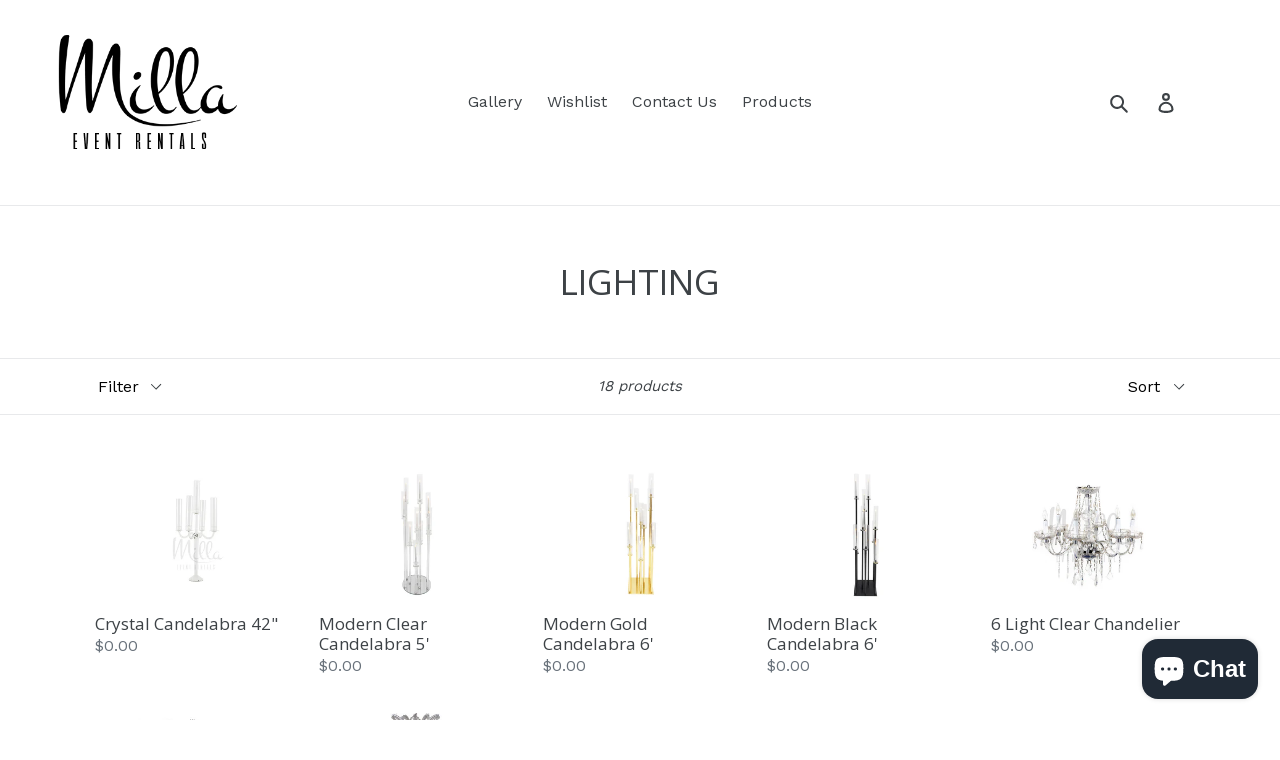

--- FILE ---
content_type: text/html; charset=utf-8
request_url: https://millaeventrentals.com/collections/chandeliers
body_size: 19224
content:
<!doctype html>
<!--[if IE 9]> <html class="ie9 no-js" lang="en"> <![endif]-->
<!--[if (gt IE 9)|!(IE)]><!--> <html class="no-js" lang="en"> <!--<![endif]-->
<head>
  <meta charset="utf-8">
  <meta http-equiv="X-UA-Compatible" content="IE=edge,chrome=1">
  <meta name="viewport" content="width=device-width,initial-scale=1">
  <meta name="theme-color" content="#69727b">
  <link rel="canonical" href="https://millaeventrentals.com/collections/chandeliers"><title>LIGHTING
&ndash; Milla Event Rentals</title><!-- /snippets/social-meta-tags.liquid -->




<meta property="og:site_name" content="Milla Event Rentals">
<meta property="og:url" content="https://millaeventrentals.com/collections/chandeliers">
<meta property="og:title" content="LIGHTING">
<meta property="og:type" content="product.group">
<meta property="og:description" content="Milla Event Rentals">

<meta property="og:image" content="http://millaeventrentals.com/cdn/shop/collections/86ED46CB-721B-4EA6-96CA-105F3BD86DDD_1200x1200.jpg?v=1768354082">
<meta property="og:image:secure_url" content="https://millaeventrentals.com/cdn/shop/collections/86ED46CB-721B-4EA6-96CA-105F3BD86DDD_1200x1200.jpg?v=1768354082">


<meta name="twitter:card" content="summary_large_image">
<meta name="twitter:title" content="LIGHTING">
<meta name="twitter:description" content="Milla Event Rentals">


  <link href="//millaeventrentals.com/cdn/shop/t/3/assets/theme.scss.css?v=34795268772937696511703537920" rel="stylesheet" type="text/css" media="all" />
  

  <link href="//fonts.googleapis.com/css?family=Work+Sans:400,700" rel="stylesheet" type="text/css" media="all" />


  

    <link href="//fonts.googleapis.com/css?family=Open+Sans:400" rel="stylesheet" type="text/css" media="all" />
  



  <script>
    var theme = {
      strings: {
        addToCart: "Add to cart",
        soldOut: "Sold out",
        unavailable: "Unavailable",
        regularPrice: "Regular price",
        sale: "Sale",
        showMore: "Show More",
        showLess: "Show Less",
        addressError: "Error looking up that address",
        addressNoResults: "No results for that address",
        addressQueryLimit: "You have exceeded the Google API usage limit. Consider upgrading to a \u003ca href=\"https:\/\/developers.google.com\/maps\/premium\/usage-limits\"\u003ePremium Plan\u003c\/a\u003e.",
        authError: "There was a problem authenticating your Google Maps account.",
        newWindow: "Opens in a new window.",
        external: "Opens external website.",
        newWindowExternal: "Opens external website in a new window."
      },
      moneyFormat: "\u003cspan\u003e${{ amount }}\u003c\/span\u003e"
    }

    document.documentElement.className = document.documentElement.className.replace('no-js', 'js');
  </script>

  <!--[if (lte IE 9) ]><script src="//millaeventrentals.com/cdn/shop/t/3/assets/match-media.min.js?v=22265819453975888031562224058" type="text/javascript"></script><![endif]--><!--[if (gt IE 9)|!(IE)]><!--><script src="//millaeventrentals.com/cdn/shop/t/3/assets/lazysizes.js?v=68441465964607740661562224058" async="async"></script><!--<![endif]-->
  <!--[if lte IE 9]><script src="//millaeventrentals.com/cdn/shop/t/3/assets/lazysizes.min.js?v=918"></script><![endif]-->

  <!--[if (gt IE 9)|!(IE)]><!--><script src="//millaeventrentals.com/cdn/shop/t/3/assets/vendor.js?v=121857302354663160541562224059" defer="defer"></script><!--<![endif]-->
  <!--[if lte IE 9]><script src="//millaeventrentals.com/cdn/shop/t/3/assets/vendor.js?v=121857302354663160541562224059"></script><![endif]-->

  <!--[if (gt IE 9)|!(IE)]><!--><script src="//millaeventrentals.com/cdn/shop/t/3/assets/theme.js?v=150511567468357448481639409659" defer="defer"></script><!--<![endif]-->
  <!--[if lte IE 9]><script src="//millaeventrentals.com/cdn/shop/t/3/assets/theme.js?v=150511567468357448481639409659"></script><![endif]-->

  <script>window.performance && window.performance.mark && window.performance.mark('shopify.content_for_header.start');</script><meta id="shopify-digital-wallet" name="shopify-digital-wallet" content="/3581214835/digital_wallets/dialog">
<meta name="shopify-checkout-api-token" content="b646de5d302d238730990179ae69220c">
<meta id="in-context-paypal-metadata" data-shop-id="3581214835" data-venmo-supported="true" data-environment="production" data-locale="en_US" data-paypal-v4="true" data-currency="USD">
<link rel="alternate" type="application/atom+xml" title="Feed" href="/collections/chandeliers.atom" />
<link rel="alternate" type="application/json+oembed" href="https://millaeventrentals.com/collections/chandeliers.oembed">
<script async="async" src="/checkouts/internal/preloads.js?locale=en-US"></script>
<script id="shopify-features" type="application/json">{"accessToken":"b646de5d302d238730990179ae69220c","betas":["rich-media-storefront-analytics"],"domain":"millaeventrentals.com","predictiveSearch":true,"shopId":3581214835,"locale":"en"}</script>
<script>var Shopify = Shopify || {};
Shopify.shop = "milla-event-rentals.myshopify.com";
Shopify.locale = "en";
Shopify.currency = {"active":"USD","rate":"1.0"};
Shopify.country = "US";
Shopify.theme = {"name":"1.01","id":73215443059,"schema_name":"Debut","schema_version":"4.0.0","theme_store_id":796,"role":"main"};
Shopify.theme.handle = "null";
Shopify.theme.style = {"id":null,"handle":null};
Shopify.cdnHost = "millaeventrentals.com/cdn";
Shopify.routes = Shopify.routes || {};
Shopify.routes.root = "/";</script>
<script type="module">!function(o){(o.Shopify=o.Shopify||{}).modules=!0}(window);</script>
<script>!function(o){function n(){var o=[];function n(){o.push(Array.prototype.slice.apply(arguments))}return n.q=o,n}var t=o.Shopify=o.Shopify||{};t.loadFeatures=n(),t.autoloadFeatures=n()}(window);</script>
<script id="shop-js-analytics" type="application/json">{"pageType":"collection"}</script>
<script defer="defer" async type="module" src="//millaeventrentals.com/cdn/shopifycloud/shop-js/modules/v2/client.init-shop-cart-sync_C5BV16lS.en.esm.js"></script>
<script defer="defer" async type="module" src="//millaeventrentals.com/cdn/shopifycloud/shop-js/modules/v2/chunk.common_CygWptCX.esm.js"></script>
<script type="module">
  await import("//millaeventrentals.com/cdn/shopifycloud/shop-js/modules/v2/client.init-shop-cart-sync_C5BV16lS.en.esm.js");
await import("//millaeventrentals.com/cdn/shopifycloud/shop-js/modules/v2/chunk.common_CygWptCX.esm.js");

  window.Shopify.SignInWithShop?.initShopCartSync?.({"fedCMEnabled":true,"windoidEnabled":true});

</script>
<script>(function() {
  var isLoaded = false;
  function asyncLoad() {
    if (isLoaded) return;
    isLoaded = true;
    var urls = ["https:\/\/instafeed.nfcube.com\/cdn\/f0c9ab8cc179b47ef207d7cffa8116c5.js?shop=milla-event-rentals.myshopify.com","https:\/\/contactform.hulkapps.com\/skeletopapp.js?shop=milla-event-rentals.myshopify.com","https:\/\/assets.smartwishlist.webmarked.net\/static\/v6\/smartwishlist.js?shop=milla-event-rentals.myshopify.com"];
    for (var i = 0; i < urls.length; i++) {
      var s = document.createElement('script');
      s.type = 'text/javascript';
      s.async = true;
      s.src = urls[i];
      var x = document.getElementsByTagName('script')[0];
      x.parentNode.insertBefore(s, x);
    }
  };
  if(window.attachEvent) {
    window.attachEvent('onload', asyncLoad);
  } else {
    window.addEventListener('load', asyncLoad, false);
  }
})();</script>
<script id="__st">var __st={"a":3581214835,"offset":-28800,"reqid":"fa3c00bc-92e6-4d4e-8e5f-bbd54a581760-1768603848","pageurl":"millaeventrentals.com\/collections\/chandeliers","u":"6359781022fd","p":"collection","rtyp":"collection","rid":40571404403};</script>
<script>window.ShopifyPaypalV4VisibilityTracking = true;</script>
<script id="captcha-bootstrap">!function(){'use strict';const t='contact',e='account',n='new_comment',o=[[t,t],['blogs',n],['comments',n],[t,'customer']],c=[[e,'customer_login'],[e,'guest_login'],[e,'recover_customer_password'],[e,'create_customer']],r=t=>t.map((([t,e])=>`form[action*='/${t}']:not([data-nocaptcha='true']) input[name='form_type'][value='${e}']`)).join(','),a=t=>()=>t?[...document.querySelectorAll(t)].map((t=>t.form)):[];function s(){const t=[...o],e=r(t);return a(e)}const i='password',u='form_key',d=['recaptcha-v3-token','g-recaptcha-response','h-captcha-response',i],f=()=>{try{return window.sessionStorage}catch{return}},m='__shopify_v',_=t=>t.elements[u];function p(t,e,n=!1){try{const o=window.sessionStorage,c=JSON.parse(o.getItem(e)),{data:r}=function(t){const{data:e,action:n}=t;return t[m]||n?{data:e,action:n}:{data:t,action:n}}(c);for(const[e,n]of Object.entries(r))t.elements[e]&&(t.elements[e].value=n);n&&o.removeItem(e)}catch(o){console.error('form repopulation failed',{error:o})}}const l='form_type',E='cptcha';function T(t){t.dataset[E]=!0}const w=window,h=w.document,L='Shopify',v='ce_forms',y='captcha';let A=!1;((t,e)=>{const n=(g='f06e6c50-85a8-45c8-87d0-21a2b65856fe',I='https://cdn.shopify.com/shopifycloud/storefront-forms-hcaptcha/ce_storefront_forms_captcha_hcaptcha.v1.5.2.iife.js',D={infoText:'Protected by hCaptcha',privacyText:'Privacy',termsText:'Terms'},(t,e,n)=>{const o=w[L][v],c=o.bindForm;if(c)return c(t,g,e,D).then(n);var r;o.q.push([[t,g,e,D],n]),r=I,A||(h.body.append(Object.assign(h.createElement('script'),{id:'captcha-provider',async:!0,src:r})),A=!0)});var g,I,D;w[L]=w[L]||{},w[L][v]=w[L][v]||{},w[L][v].q=[],w[L][y]=w[L][y]||{},w[L][y].protect=function(t,e){n(t,void 0,e),T(t)},Object.freeze(w[L][y]),function(t,e,n,w,h,L){const[v,y,A,g]=function(t,e,n){const i=e?o:[],u=t?c:[],d=[...i,...u],f=r(d),m=r(i),_=r(d.filter((([t,e])=>n.includes(e))));return[a(f),a(m),a(_),s()]}(w,h,L),I=t=>{const e=t.target;return e instanceof HTMLFormElement?e:e&&e.form},D=t=>v().includes(t);t.addEventListener('submit',(t=>{const e=I(t);if(!e)return;const n=D(e)&&!e.dataset.hcaptchaBound&&!e.dataset.recaptchaBound,o=_(e),c=g().includes(e)&&(!o||!o.value);(n||c)&&t.preventDefault(),c&&!n&&(function(t){try{if(!f())return;!function(t){const e=f();if(!e)return;const n=_(t);if(!n)return;const o=n.value;o&&e.removeItem(o)}(t);const e=Array.from(Array(32),(()=>Math.random().toString(36)[2])).join('');!function(t,e){_(t)||t.append(Object.assign(document.createElement('input'),{type:'hidden',name:u})),t.elements[u].value=e}(t,e),function(t,e){const n=f();if(!n)return;const o=[...t.querySelectorAll(`input[type='${i}']`)].map((({name:t})=>t)),c=[...d,...o],r={};for(const[a,s]of new FormData(t).entries())c.includes(a)||(r[a]=s);n.setItem(e,JSON.stringify({[m]:1,action:t.action,data:r}))}(t,e)}catch(e){console.error('failed to persist form',e)}}(e),e.submit())}));const S=(t,e)=>{t&&!t.dataset[E]&&(n(t,e.some((e=>e===t))),T(t))};for(const o of['focusin','change'])t.addEventListener(o,(t=>{const e=I(t);D(e)&&S(e,y())}));const B=e.get('form_key'),M=e.get(l),P=B&&M;t.addEventListener('DOMContentLoaded',(()=>{const t=y();if(P)for(const e of t)e.elements[l].value===M&&p(e,B);[...new Set([...A(),...v().filter((t=>'true'===t.dataset.shopifyCaptcha))])].forEach((e=>S(e,t)))}))}(h,new URLSearchParams(w.location.search),n,t,e,['guest_login'])})(!0,!0)}();</script>
<script integrity="sha256-4kQ18oKyAcykRKYeNunJcIwy7WH5gtpwJnB7kiuLZ1E=" data-source-attribution="shopify.loadfeatures" defer="defer" src="//millaeventrentals.com/cdn/shopifycloud/storefront/assets/storefront/load_feature-a0a9edcb.js" crossorigin="anonymous"></script>
<script data-source-attribution="shopify.dynamic_checkout.dynamic.init">var Shopify=Shopify||{};Shopify.PaymentButton=Shopify.PaymentButton||{isStorefrontPortableWallets:!0,init:function(){window.Shopify.PaymentButton.init=function(){};var t=document.createElement("script");t.src="https://millaeventrentals.com/cdn/shopifycloud/portable-wallets/latest/portable-wallets.en.js",t.type="module",document.head.appendChild(t)}};
</script>
<script data-source-attribution="shopify.dynamic_checkout.buyer_consent">
  function portableWalletsHideBuyerConsent(e){var t=document.getElementById("shopify-buyer-consent"),n=document.getElementById("shopify-subscription-policy-button");t&&n&&(t.classList.add("hidden"),t.setAttribute("aria-hidden","true"),n.removeEventListener("click",e))}function portableWalletsShowBuyerConsent(e){var t=document.getElementById("shopify-buyer-consent"),n=document.getElementById("shopify-subscription-policy-button");t&&n&&(t.classList.remove("hidden"),t.removeAttribute("aria-hidden"),n.addEventListener("click",e))}window.Shopify?.PaymentButton&&(window.Shopify.PaymentButton.hideBuyerConsent=portableWalletsHideBuyerConsent,window.Shopify.PaymentButton.showBuyerConsent=portableWalletsShowBuyerConsent);
</script>
<script data-source-attribution="shopify.dynamic_checkout.cart.bootstrap">document.addEventListener("DOMContentLoaded",(function(){function t(){return document.querySelector("shopify-accelerated-checkout-cart, shopify-accelerated-checkout")}if(t())Shopify.PaymentButton.init();else{new MutationObserver((function(e,n){t()&&(Shopify.PaymentButton.init(),n.disconnect())})).observe(document.body,{childList:!0,subtree:!0})}}));
</script>
<link id="shopify-accelerated-checkout-styles" rel="stylesheet" media="screen" href="https://millaeventrentals.com/cdn/shopifycloud/portable-wallets/latest/accelerated-checkout-backwards-compat.css" crossorigin="anonymous">
<style id="shopify-accelerated-checkout-cart">
        #shopify-buyer-consent {
  margin-top: 1em;
  display: inline-block;
  width: 100%;
}

#shopify-buyer-consent.hidden {
  display: none;
}

#shopify-subscription-policy-button {
  background: none;
  border: none;
  padding: 0;
  text-decoration: underline;
  font-size: inherit;
  cursor: pointer;
}

#shopify-subscription-policy-button::before {
  box-shadow: none;
}

      </style>

<script>window.performance && window.performance.mark && window.performance.mark('shopify.content_for_header.end');</script>
	<link href="//millaeventrentals.com/cdn/shop/t/3/assets/globorequestforquote.css?v=157424319666257914121562224057" rel="stylesheet" type="text/css" media="all" /><script src="//millaeventrentals.com/cdn/shop/t/3/assets/globorequestforquote_params.js?v=113396468320349051211562224057" type="text/javascript"></script><script type="text/javascript">var GRFQConfigs = GRFQConfigs || {};GRFQConfigs.customer = {'id': '','email': '','name': ''};GRFQConfigs.product = null;</script><script type="text/javascript" src="//millaeventrentals.com/cdn/shop/t/3/assets/globorequestforquote.js?v=60279711004487238231562224057" defer="defer"></script> 
<script src="https://cdn.shopify.com/extensions/7bc9bb47-adfa-4267-963e-cadee5096caf/inbox-1252/assets/inbox-chat-loader.js" type="text/javascript" defer="defer"></script>
<link href="https://monorail-edge.shopifysvc.com" rel="dns-prefetch">
<script>(function(){if ("sendBeacon" in navigator && "performance" in window) {try {var session_token_from_headers = performance.getEntriesByType('navigation')[0].serverTiming.find(x => x.name == '_s').description;} catch {var session_token_from_headers = undefined;}var session_cookie_matches = document.cookie.match(/_shopify_s=([^;]*)/);var session_token_from_cookie = session_cookie_matches && session_cookie_matches.length === 2 ? session_cookie_matches[1] : "";var session_token = session_token_from_headers || session_token_from_cookie || "";function handle_abandonment_event(e) {var entries = performance.getEntries().filter(function(entry) {return /monorail-edge.shopifysvc.com/.test(entry.name);});if (!window.abandonment_tracked && entries.length === 0) {window.abandonment_tracked = true;var currentMs = Date.now();var navigation_start = performance.timing.navigationStart;var payload = {shop_id: 3581214835,url: window.location.href,navigation_start,duration: currentMs - navigation_start,session_token,page_type: "collection"};window.navigator.sendBeacon("https://monorail-edge.shopifysvc.com/v1/produce", JSON.stringify({schema_id: "online_store_buyer_site_abandonment/1.1",payload: payload,metadata: {event_created_at_ms: currentMs,event_sent_at_ms: currentMs}}));}}window.addEventListener('pagehide', handle_abandonment_event);}}());</script>
<script id="web-pixels-manager-setup">(function e(e,d,r,n,o){if(void 0===o&&(o={}),!Boolean(null===(a=null===(i=window.Shopify)||void 0===i?void 0:i.analytics)||void 0===a?void 0:a.replayQueue)){var i,a;window.Shopify=window.Shopify||{};var t=window.Shopify;t.analytics=t.analytics||{};var s=t.analytics;s.replayQueue=[],s.publish=function(e,d,r){return s.replayQueue.push([e,d,r]),!0};try{self.performance.mark("wpm:start")}catch(e){}var l=function(){var e={modern:/Edge?\/(1{2}[4-9]|1[2-9]\d|[2-9]\d{2}|\d{4,})\.\d+(\.\d+|)|Firefox\/(1{2}[4-9]|1[2-9]\d|[2-9]\d{2}|\d{4,})\.\d+(\.\d+|)|Chrom(ium|e)\/(9{2}|\d{3,})\.\d+(\.\d+|)|(Maci|X1{2}).+ Version\/(15\.\d+|(1[6-9]|[2-9]\d|\d{3,})\.\d+)([,.]\d+|)( \(\w+\)|)( Mobile\/\w+|) Safari\/|Chrome.+OPR\/(9{2}|\d{3,})\.\d+\.\d+|(CPU[ +]OS|iPhone[ +]OS|CPU[ +]iPhone|CPU IPhone OS|CPU iPad OS)[ +]+(15[._]\d+|(1[6-9]|[2-9]\d|\d{3,})[._]\d+)([._]\d+|)|Android:?[ /-](13[3-9]|1[4-9]\d|[2-9]\d{2}|\d{4,})(\.\d+|)(\.\d+|)|Android.+Firefox\/(13[5-9]|1[4-9]\d|[2-9]\d{2}|\d{4,})\.\d+(\.\d+|)|Android.+Chrom(ium|e)\/(13[3-9]|1[4-9]\d|[2-9]\d{2}|\d{4,})\.\d+(\.\d+|)|SamsungBrowser\/([2-9]\d|\d{3,})\.\d+/,legacy:/Edge?\/(1[6-9]|[2-9]\d|\d{3,})\.\d+(\.\d+|)|Firefox\/(5[4-9]|[6-9]\d|\d{3,})\.\d+(\.\d+|)|Chrom(ium|e)\/(5[1-9]|[6-9]\d|\d{3,})\.\d+(\.\d+|)([\d.]+$|.*Safari\/(?![\d.]+ Edge\/[\d.]+$))|(Maci|X1{2}).+ Version\/(10\.\d+|(1[1-9]|[2-9]\d|\d{3,})\.\d+)([,.]\d+|)( \(\w+\)|)( Mobile\/\w+|) Safari\/|Chrome.+OPR\/(3[89]|[4-9]\d|\d{3,})\.\d+\.\d+|(CPU[ +]OS|iPhone[ +]OS|CPU[ +]iPhone|CPU IPhone OS|CPU iPad OS)[ +]+(10[._]\d+|(1[1-9]|[2-9]\d|\d{3,})[._]\d+)([._]\d+|)|Android:?[ /-](13[3-9]|1[4-9]\d|[2-9]\d{2}|\d{4,})(\.\d+|)(\.\d+|)|Mobile Safari.+OPR\/([89]\d|\d{3,})\.\d+\.\d+|Android.+Firefox\/(13[5-9]|1[4-9]\d|[2-9]\d{2}|\d{4,})\.\d+(\.\d+|)|Android.+Chrom(ium|e)\/(13[3-9]|1[4-9]\d|[2-9]\d{2}|\d{4,})\.\d+(\.\d+|)|Android.+(UC? ?Browser|UCWEB|U3)[ /]?(15\.([5-9]|\d{2,})|(1[6-9]|[2-9]\d|\d{3,})\.\d+)\.\d+|SamsungBrowser\/(5\.\d+|([6-9]|\d{2,})\.\d+)|Android.+MQ{2}Browser\/(14(\.(9|\d{2,})|)|(1[5-9]|[2-9]\d|\d{3,})(\.\d+|))(\.\d+|)|K[Aa][Ii]OS\/(3\.\d+|([4-9]|\d{2,})\.\d+)(\.\d+|)/},d=e.modern,r=e.legacy,n=navigator.userAgent;return n.match(d)?"modern":n.match(r)?"legacy":"unknown"}(),u="modern"===l?"modern":"legacy",c=(null!=n?n:{modern:"",legacy:""})[u],f=function(e){return[e.baseUrl,"/wpm","/b",e.hashVersion,"modern"===e.buildTarget?"m":"l",".js"].join("")}({baseUrl:d,hashVersion:r,buildTarget:u}),m=function(e){var d=e.version,r=e.bundleTarget,n=e.surface,o=e.pageUrl,i=e.monorailEndpoint;return{emit:function(e){var a=e.status,t=e.errorMsg,s=(new Date).getTime(),l=JSON.stringify({metadata:{event_sent_at_ms:s},events:[{schema_id:"web_pixels_manager_load/3.1",payload:{version:d,bundle_target:r,page_url:o,status:a,surface:n,error_msg:t},metadata:{event_created_at_ms:s}}]});if(!i)return console&&console.warn&&console.warn("[Web Pixels Manager] No Monorail endpoint provided, skipping logging."),!1;try{return self.navigator.sendBeacon.bind(self.navigator)(i,l)}catch(e){}var u=new XMLHttpRequest;try{return u.open("POST",i,!0),u.setRequestHeader("Content-Type","text/plain"),u.send(l),!0}catch(e){return console&&console.warn&&console.warn("[Web Pixels Manager] Got an unhandled error while logging to Monorail."),!1}}}}({version:r,bundleTarget:l,surface:e.surface,pageUrl:self.location.href,monorailEndpoint:e.monorailEndpoint});try{o.browserTarget=l,function(e){var d=e.src,r=e.async,n=void 0===r||r,o=e.onload,i=e.onerror,a=e.sri,t=e.scriptDataAttributes,s=void 0===t?{}:t,l=document.createElement("script"),u=document.querySelector("head"),c=document.querySelector("body");if(l.async=n,l.src=d,a&&(l.integrity=a,l.crossOrigin="anonymous"),s)for(var f in s)if(Object.prototype.hasOwnProperty.call(s,f))try{l.dataset[f]=s[f]}catch(e){}if(o&&l.addEventListener("load",o),i&&l.addEventListener("error",i),u)u.appendChild(l);else{if(!c)throw new Error("Did not find a head or body element to append the script");c.appendChild(l)}}({src:f,async:!0,onload:function(){if(!function(){var e,d;return Boolean(null===(d=null===(e=window.Shopify)||void 0===e?void 0:e.analytics)||void 0===d?void 0:d.initialized)}()){var d=window.webPixelsManager.init(e)||void 0;if(d){var r=window.Shopify.analytics;r.replayQueue.forEach((function(e){var r=e[0],n=e[1],o=e[2];d.publishCustomEvent(r,n,o)})),r.replayQueue=[],r.publish=d.publishCustomEvent,r.visitor=d.visitor,r.initialized=!0}}},onerror:function(){return m.emit({status:"failed",errorMsg:"".concat(f," has failed to load")})},sri:function(e){var d=/^sha384-[A-Za-z0-9+/=]+$/;return"string"==typeof e&&d.test(e)}(c)?c:"",scriptDataAttributes:o}),m.emit({status:"loading"})}catch(e){m.emit({status:"failed",errorMsg:(null==e?void 0:e.message)||"Unknown error"})}}})({shopId: 3581214835,storefrontBaseUrl: "https://millaeventrentals.com",extensionsBaseUrl: "https://extensions.shopifycdn.com/cdn/shopifycloud/web-pixels-manager",monorailEndpoint: "https://monorail-edge.shopifysvc.com/unstable/produce_batch",surface: "storefront-renderer",enabledBetaFlags: ["2dca8a86"],webPixelsConfigList: [{"id":"shopify-app-pixel","configuration":"{}","eventPayloadVersion":"v1","runtimeContext":"STRICT","scriptVersion":"0450","apiClientId":"shopify-pixel","type":"APP","privacyPurposes":["ANALYTICS","MARKETING"]},{"id":"shopify-custom-pixel","eventPayloadVersion":"v1","runtimeContext":"LAX","scriptVersion":"0450","apiClientId":"shopify-pixel","type":"CUSTOM","privacyPurposes":["ANALYTICS","MARKETING"]}],isMerchantRequest: false,initData: {"shop":{"name":"Milla Event Rentals","paymentSettings":{"currencyCode":"USD"},"myshopifyDomain":"milla-event-rentals.myshopify.com","countryCode":"US","storefrontUrl":"https:\/\/millaeventrentals.com"},"customer":null,"cart":null,"checkout":null,"productVariants":[],"purchasingCompany":null},},"https://millaeventrentals.com/cdn","fcfee988w5aeb613cpc8e4bc33m6693e112",{"modern":"","legacy":""},{"shopId":"3581214835","storefrontBaseUrl":"https:\/\/millaeventrentals.com","extensionBaseUrl":"https:\/\/extensions.shopifycdn.com\/cdn\/shopifycloud\/web-pixels-manager","surface":"storefront-renderer","enabledBetaFlags":"[\"2dca8a86\"]","isMerchantRequest":"false","hashVersion":"fcfee988w5aeb613cpc8e4bc33m6693e112","publish":"custom","events":"[[\"page_viewed\",{}],[\"collection_viewed\",{\"collection\":{\"id\":\"40571404403\",\"title\":\"LIGHTING\",\"productVariants\":[{\"price\":{\"amount\":0.0,\"currencyCode\":\"USD\"},\"product\":{\"title\":\"Crystal Candelabra 42\\\"\",\"vendor\":\"Milla Event Rentals\",\"id\":\"1821706715251\",\"untranslatedTitle\":\"Crystal Candelabra 42\\\"\",\"url\":\"\/products\/new-99\",\"type\":\"Candelabra\"},\"id\":\"17844768440435\",\"image\":{\"src\":\"\/\/millaeventrentals.com\/cdn\/shop\/products\/BC8A9111x_copy.jpg?v=1543720033\"},\"sku\":\"\",\"title\":\"Default Title\",\"untranslatedTitle\":\"Default Title\"},{\"price\":{\"amount\":0.0,\"currencyCode\":\"USD\"},\"product\":{\"title\":\"Modern Clear Candelabra 5'\",\"vendor\":\"Milla Event Rentals\",\"id\":\"4523307696221\",\"untranslatedTitle\":\"Modern Clear Candelabra 5'\",\"url\":\"\/products\/modern-clear-candelabra-5\",\"type\":\"lighting\"},\"id\":\"31901916790877\",\"image\":{\"src\":\"\/\/millaeventrentals.com\/cdn\/shop\/products\/Clear_Candelabra.jpg?v=1580195496\"},\"sku\":\"\",\"title\":\"Default Title\",\"untranslatedTitle\":\"Default Title\"},{\"price\":{\"amount\":0.0,\"currencyCode\":\"USD\"},\"product\":{\"title\":\"Modern Gold Candelabra 6'\",\"vendor\":\"Milla Event Rentals\",\"id\":\"3925044199539\",\"untranslatedTitle\":\"Modern Gold Candelabra 6'\",\"url\":\"\/products\/modern-gold-gandelabra\",\"type\":\"lighting\"},\"id\":\"29380061364339\",\"image\":{\"src\":\"\/\/millaeventrentals.com\/cdn\/shop\/products\/Gold_Candelabra_6.jpg?v=1580195415\"},\"sku\":\"\",\"title\":\"Default Title\",\"untranslatedTitle\":\"Default Title\"},{\"price\":{\"amount\":0.0,\"currencyCode\":\"USD\"},\"product\":{\"title\":\"Modern Black Candelabra 6'\",\"vendor\":\"Milla Event Rentals\",\"id\":\"4523308417117\",\"untranslatedTitle\":\"Modern Black Candelabra 6'\",\"url\":\"\/products\/modern-black-candelabra-6\",\"type\":\"lighting\"},\"id\":\"31901919739997\",\"image\":{\"src\":\"\/\/millaeventrentals.com\/cdn\/shop\/products\/Black_Candelabra_6.jpg?v=1580195542\"},\"sku\":\"\",\"title\":\"Default Title\",\"untranslatedTitle\":\"Default Title\"},{\"price\":{\"amount\":0.0,\"currencyCode\":\"USD\"},\"product\":{\"title\":\"6 Light Clear Chandelier\",\"vendor\":\"Milla Event Rentals\",\"id\":\"1834785210483\",\"untranslatedTitle\":\"6 Light Clear Chandelier\",\"url\":\"\/products\/6-light-clear-chandelier\",\"type\":\"Chandelier\"},\"id\":\"17936992764019\",\"image\":{\"src\":\"\/\/millaeventrentals.com\/cdn\/shop\/products\/BC8A3597x.jpg?v=1544332095\"},\"sku\":\"\",\"title\":\"Default Title\",\"untranslatedTitle\":\"Default Title\"},{\"price\":{\"amount\":0.0,\"currencyCode\":\"USD\"},\"product\":{\"title\":\"12 Light Clear Chandelier\",\"vendor\":\"Milla Event Rentals\",\"id\":\"7627081220246\",\"untranslatedTitle\":\"12 Light Clear Chandelier\",\"url\":\"\/products\/12-light-clear-chandelier\",\"type\":\"Chandelier\"},\"id\":\"42236284010646\",\"image\":{\"src\":\"\/\/millaeventrentals.com\/cdn\/shop\/products\/image0.jpg?v=1666155355\"},\"sku\":null,\"title\":\"Default Title\",\"untranslatedTitle\":\"Default Title\"},{\"price\":{\"amount\":0.0,\"currencyCode\":\"USD\"},\"product\":{\"title\":\"Clear Maria Teresa Chandelier 16 Light\",\"vendor\":\"Milla Event Rentals\",\"id\":\"8189252960406\",\"untranslatedTitle\":\"Clear Maria Teresa Chandelier 16 Light\",\"url\":\"\/products\/clear-maria-teresa-chandelier-16-light\",\"type\":\"Chandelier\"},\"id\":\"43817944449174\",\"image\":{\"src\":\"\/\/millaeventrentals.com\/cdn\/shop\/files\/maria16lights.jpg?v=1719699773\"},\"sku\":null,\"title\":\"Default Title\",\"untranslatedTitle\":\"Default Title\"},{\"price\":{\"amount\":0.0,\"currencyCode\":\"USD\"},\"product\":{\"title\":\"5 Light Gold Chandelier\",\"vendor\":\"Milla Event Rentals\",\"id\":\"1834783735923\",\"untranslatedTitle\":\"5 Light Gold Chandelier\",\"url\":\"\/products\/5-light-gold-chandelier\",\"type\":\"Chandelier\"},\"id\":\"17936969957491\",\"image\":{\"src\":\"\/\/millaeventrentals.com\/cdn\/shop\/products\/BC8A3523x_f275855a-fcd5-4378-b6a1-d12747c4f422.jpg?v=1544331458\"},\"sku\":\"\",\"title\":\"Default Title\",\"untranslatedTitle\":\"Default Title\"},{\"price\":{\"amount\":0.0,\"currencyCode\":\"USD\"},\"product\":{\"title\":\"Maria Theresa Chandelier 13 Lights\",\"vendor\":\"Milla Event Rentals\",\"id\":\"1834780360819\",\"untranslatedTitle\":\"Maria Theresa Chandelier 13 Lights\",\"url\":\"\/products\/maria-theresa-chandelier-13-lights\",\"type\":\"Chandelier\"},\"id\":\"17936916250739\",\"image\":{\"src\":\"\/\/millaeventrentals.com\/cdn\/shop\/products\/BC8A3602x.jpg?v=1544329654\"},\"sku\":\"\",\"title\":\"Default Title\",\"untranslatedTitle\":\"Default Title\"},{\"price\":{\"amount\":0.0,\"currencyCode\":\"USD\"},\"product\":{\"title\":\"Empire 13 Light Chandelier\",\"vendor\":\"Milla Event Rentals\",\"id\":\"1821679714419\",\"untranslatedTitle\":\"Empire 13 Light Chandelier\",\"url\":\"\/products\/new-58\",\"type\":\"Chandelier\"},\"id\":\"17844350713971\",\"image\":{\"src\":\"\/\/millaeventrentals.com\/cdn\/shop\/products\/BC8A3625x_copy.jpg?v=1543718938\"},\"sku\":\"\",\"title\":\"Default Title\",\"untranslatedTitle\":\"Default Title\"},{\"price\":{\"amount\":0.0,\"currencyCode\":\"USD\"},\"product\":{\"title\":\"Black and Clear chandelier\",\"vendor\":\"Milla Event Rentals\",\"id\":\"8189274980502\",\"untranslatedTitle\":\"Black and Clear chandelier\",\"url\":\"\/products\/black-and-clear-chandelier\",\"type\":\"Chandelier\"},\"id\":\"43817995698326\",\"image\":{\"src\":\"\/\/millaeventrentals.com\/cdn\/shop\/files\/Blackandclearchandelier.jpg?v=1719700019\"},\"sku\":null,\"title\":\"Default Title\",\"untranslatedTitle\":\"Default Title\"},{\"price\":{\"amount\":0.0,\"currencyCode\":\"USD\"},\"product\":{\"title\":\"Black Chandelier\",\"vendor\":\"Milla Event Rentals\",\"id\":\"880407576691\",\"untranslatedTitle\":\"Black Chandelier\",\"url\":\"\/products\/black-chandelier\",\"type\":\"Chandelier\"},\"id\":\"9664884015219\",\"image\":{\"src\":\"\/\/millaeventrentals.com\/cdn\/shop\/products\/Black_Chandelier-copy.jpg?v=1527821194\"},\"sku\":\"\",\"title\":\"Default Title\",\"untranslatedTitle\":\"Default Title\"},{\"price\":{\"amount\":0.0,\"currencyCode\":\"USD\"},\"product\":{\"title\":\"Pink Chandelier\",\"vendor\":\"Milla Event Rentals\",\"id\":\"1834785013875\",\"untranslatedTitle\":\"Pink Chandelier\",\"url\":\"\/products\/pink-chandelier\",\"type\":\"Chandelier\"},\"id\":\"17936986538099\",\"image\":{\"src\":\"\/\/millaeventrentals.com\/cdn\/shop\/products\/BC8A9056_copy_copy.jpg?v=1580967656\"},\"sku\":\"\",\"title\":\"Default Title\",\"untranslatedTitle\":\"Default Title\"},{\"price\":{\"amount\":0.0,\"currencyCode\":\"USD\"},\"product\":{\"title\":\"Liliac Chandelier\",\"vendor\":\"Milla Event Rentals\",\"id\":\"8189259645078\",\"untranslatedTitle\":\"Liliac Chandelier\",\"url\":\"\/products\/liliac-chandelier\",\"type\":\"Chandelier\"},\"id\":\"43817970303126\",\"image\":{\"src\":\"\/\/millaeventrentals.com\/cdn\/shop\/files\/lilacchandelier.png?v=1719699825\"},\"sku\":null,\"title\":\"Default Title\",\"untranslatedTitle\":\"Default Title\"},{\"price\":{\"amount\":0.0,\"currencyCode\":\"USD\"},\"product\":{\"title\":\"Turquoise 6 Light Chandelier\",\"vendor\":\"Milla Event Rentals\",\"id\":\"1821704781939\",\"untranslatedTitle\":\"Turquoise 6 Light Chandelier\",\"url\":\"\/products\/new-91\",\"type\":\"Chandelier\"},\"id\":\"17844729577587\",\"image\":{\"src\":\"\/\/millaeventrentals.com\/cdn\/shop\/products\/BC8A9049x_copy.jpg?v=1543719904\"},\"sku\":\"\",\"title\":\"Default Title\",\"untranslatedTitle\":\"Default Title\"},{\"price\":{\"amount\":0.0,\"currencyCode\":\"USD\"},\"product\":{\"title\":\"Hollywood Candelabra 4'\",\"vendor\":\"Milla Event Rentals\",\"id\":\"7617504051350\",\"untranslatedTitle\":\"Hollywood Candelabra 4'\",\"url\":\"\/products\/hollywood-candelabra-4\",\"type\":\"Candelabra\"},\"id\":\"42206670323862\",\"image\":{\"src\":\"\/\/millaeventrentals.com\/cdn\/shop\/products\/IMG_6748_d05c2fde-a476-4ed4-8d64-3644bfa0ee0c.jpg?v=1665204656\"},\"sku\":null,\"title\":\"Default Title\",\"untranslatedTitle\":\"Default Title\"},{\"price\":{\"amount\":0.0,\"currencyCode\":\"USD\"},\"product\":{\"title\":\"Carousel Candelabra 5'\",\"vendor\":\"Milla Event Rentals\",\"id\":\"7617511751830\",\"untranslatedTitle\":\"Carousel Candelabra 5'\",\"url\":\"\/products\/carousel-candelabra-5\",\"type\":\"Candelabra\"},\"id\":\"42206687264918\",\"image\":{\"src\":\"\/\/millaeventrentals.com\/cdn\/shop\/products\/IMG_6753_261eb3b2-b83a-471e-9f57-a197f8a46a4f.jpg?v=1665205581\"},\"sku\":null,\"title\":\"Default Title\",\"untranslatedTitle\":\"Default Title\"},{\"price\":{\"amount\":0.0,\"currencyCode\":\"USD\"},\"product\":{\"title\":\"16 Light Clear Chandelier\",\"vendor\":\"Milla Event Rentals\",\"id\":\"7781617500310\",\"untranslatedTitle\":\"16 Light Clear Chandelier\",\"url\":\"\/products\/16-light-clear-chandelier\",\"type\":\"Chandelier\"},\"id\":\"42629677318294\",\"image\":{\"src\":\"\/\/millaeventrentals.com\/cdn\/shop\/files\/IMG_2591.jpg?v=1686307586\"},\"sku\":\"\",\"title\":\"Default Title\",\"untranslatedTitle\":\"Default Title\"}]}}]]"});</script><script>
  window.ShopifyAnalytics = window.ShopifyAnalytics || {};
  window.ShopifyAnalytics.meta = window.ShopifyAnalytics.meta || {};
  window.ShopifyAnalytics.meta.currency = 'USD';
  var meta = {"products":[{"id":1821706715251,"gid":"gid:\/\/shopify\/Product\/1821706715251","vendor":"Milla Event Rentals","type":"Candelabra","handle":"new-99","variants":[{"id":17844768440435,"price":0,"name":"Crystal Candelabra 42\"","public_title":null,"sku":""}],"remote":false},{"id":4523307696221,"gid":"gid:\/\/shopify\/Product\/4523307696221","vendor":"Milla Event Rentals","type":"lighting","handle":"modern-clear-candelabra-5","variants":[{"id":31901916790877,"price":0,"name":"Modern Clear Candelabra 5'","public_title":null,"sku":""}],"remote":false},{"id":3925044199539,"gid":"gid:\/\/shopify\/Product\/3925044199539","vendor":"Milla Event Rentals","type":"lighting","handle":"modern-gold-gandelabra","variants":[{"id":29380061364339,"price":0,"name":"Modern Gold Candelabra 6'","public_title":null,"sku":""}],"remote":false},{"id":4523308417117,"gid":"gid:\/\/shopify\/Product\/4523308417117","vendor":"Milla Event Rentals","type":"lighting","handle":"modern-black-candelabra-6","variants":[{"id":31901919739997,"price":0,"name":"Modern Black Candelabra 6'","public_title":null,"sku":""}],"remote":false},{"id":1834785210483,"gid":"gid:\/\/shopify\/Product\/1834785210483","vendor":"Milla Event Rentals","type":"Chandelier","handle":"6-light-clear-chandelier","variants":[{"id":17936992764019,"price":0,"name":"6 Light Clear Chandelier","public_title":null,"sku":""}],"remote":false},{"id":7627081220246,"gid":"gid:\/\/shopify\/Product\/7627081220246","vendor":"Milla Event Rentals","type":"Chandelier","handle":"12-light-clear-chandelier","variants":[{"id":42236284010646,"price":0,"name":"12 Light Clear Chandelier","public_title":null,"sku":null}],"remote":false},{"id":8189252960406,"gid":"gid:\/\/shopify\/Product\/8189252960406","vendor":"Milla Event Rentals","type":"Chandelier","handle":"clear-maria-teresa-chandelier-16-light","variants":[{"id":43817944449174,"price":0,"name":"Clear Maria Teresa Chandelier 16 Light","public_title":null,"sku":null}],"remote":false},{"id":1834783735923,"gid":"gid:\/\/shopify\/Product\/1834783735923","vendor":"Milla Event Rentals","type":"Chandelier","handle":"5-light-gold-chandelier","variants":[{"id":17936969957491,"price":0,"name":"5 Light Gold Chandelier","public_title":null,"sku":""}],"remote":false},{"id":1834780360819,"gid":"gid:\/\/shopify\/Product\/1834780360819","vendor":"Milla Event Rentals","type":"Chandelier","handle":"maria-theresa-chandelier-13-lights","variants":[{"id":17936916250739,"price":0,"name":"Maria Theresa Chandelier 13 Lights","public_title":null,"sku":""}],"remote":false},{"id":1821679714419,"gid":"gid:\/\/shopify\/Product\/1821679714419","vendor":"Milla Event Rentals","type":"Chandelier","handle":"new-58","variants":[{"id":17844350713971,"price":0,"name":"Empire 13 Light Chandelier","public_title":null,"sku":""}],"remote":false},{"id":8189274980502,"gid":"gid:\/\/shopify\/Product\/8189274980502","vendor":"Milla Event Rentals","type":"Chandelier","handle":"black-and-clear-chandelier","variants":[{"id":43817995698326,"price":0,"name":"Black and Clear chandelier","public_title":null,"sku":null}],"remote":false},{"id":880407576691,"gid":"gid:\/\/shopify\/Product\/880407576691","vendor":"Milla Event Rentals","type":"Chandelier","handle":"black-chandelier","variants":[{"id":9664884015219,"price":0,"name":"Black Chandelier","public_title":null,"sku":""}],"remote":false},{"id":1834785013875,"gid":"gid:\/\/shopify\/Product\/1834785013875","vendor":"Milla Event Rentals","type":"Chandelier","handle":"pink-chandelier","variants":[{"id":17936986538099,"price":0,"name":"Pink Chandelier","public_title":null,"sku":""}],"remote":false},{"id":8189259645078,"gid":"gid:\/\/shopify\/Product\/8189259645078","vendor":"Milla Event Rentals","type":"Chandelier","handle":"liliac-chandelier","variants":[{"id":43817970303126,"price":0,"name":"Liliac Chandelier","public_title":null,"sku":null}],"remote":false},{"id":1821704781939,"gid":"gid:\/\/shopify\/Product\/1821704781939","vendor":"Milla Event Rentals","type":"Chandelier","handle":"new-91","variants":[{"id":17844729577587,"price":0,"name":"Turquoise 6 Light Chandelier","public_title":null,"sku":""}],"remote":false},{"id":7617504051350,"gid":"gid:\/\/shopify\/Product\/7617504051350","vendor":"Milla Event Rentals","type":"Candelabra","handle":"hollywood-candelabra-4","variants":[{"id":42206670323862,"price":0,"name":"Hollywood Candelabra 4'","public_title":null,"sku":null}],"remote":false},{"id":7617511751830,"gid":"gid:\/\/shopify\/Product\/7617511751830","vendor":"Milla Event Rentals","type":"Candelabra","handle":"carousel-candelabra-5","variants":[{"id":42206687264918,"price":0,"name":"Carousel Candelabra 5'","public_title":null,"sku":null}],"remote":false},{"id":7781617500310,"gid":"gid:\/\/shopify\/Product\/7781617500310","vendor":"Milla Event Rentals","type":"Chandelier","handle":"16-light-clear-chandelier","variants":[{"id":42629677318294,"price":0,"name":"16 Light Clear Chandelier","public_title":null,"sku":""}],"remote":false}],"page":{"pageType":"collection","resourceType":"collection","resourceId":40571404403,"requestId":"fa3c00bc-92e6-4d4e-8e5f-bbd54a581760-1768603848"}};
  for (var attr in meta) {
    window.ShopifyAnalytics.meta[attr] = meta[attr];
  }
</script>
<script class="analytics">
  (function () {
    var customDocumentWrite = function(content) {
      var jquery = null;

      if (window.jQuery) {
        jquery = window.jQuery;
      } else if (window.Checkout && window.Checkout.$) {
        jquery = window.Checkout.$;
      }

      if (jquery) {
        jquery('body').append(content);
      }
    };

    var hasLoggedConversion = function(token) {
      if (token) {
        return document.cookie.indexOf('loggedConversion=' + token) !== -1;
      }
      return false;
    }

    var setCookieIfConversion = function(token) {
      if (token) {
        var twoMonthsFromNow = new Date(Date.now());
        twoMonthsFromNow.setMonth(twoMonthsFromNow.getMonth() + 2);

        document.cookie = 'loggedConversion=' + token + '; expires=' + twoMonthsFromNow;
      }
    }

    var trekkie = window.ShopifyAnalytics.lib = window.trekkie = window.trekkie || [];
    if (trekkie.integrations) {
      return;
    }
    trekkie.methods = [
      'identify',
      'page',
      'ready',
      'track',
      'trackForm',
      'trackLink'
    ];
    trekkie.factory = function(method) {
      return function() {
        var args = Array.prototype.slice.call(arguments);
        args.unshift(method);
        trekkie.push(args);
        return trekkie;
      };
    };
    for (var i = 0; i < trekkie.methods.length; i++) {
      var key = trekkie.methods[i];
      trekkie[key] = trekkie.factory(key);
    }
    trekkie.load = function(config) {
      trekkie.config = config || {};
      trekkie.config.initialDocumentCookie = document.cookie;
      var first = document.getElementsByTagName('script')[0];
      var script = document.createElement('script');
      script.type = 'text/javascript';
      script.onerror = function(e) {
        var scriptFallback = document.createElement('script');
        scriptFallback.type = 'text/javascript';
        scriptFallback.onerror = function(error) {
                var Monorail = {
      produce: function produce(monorailDomain, schemaId, payload) {
        var currentMs = new Date().getTime();
        var event = {
          schema_id: schemaId,
          payload: payload,
          metadata: {
            event_created_at_ms: currentMs,
            event_sent_at_ms: currentMs
          }
        };
        return Monorail.sendRequest("https://" + monorailDomain + "/v1/produce", JSON.stringify(event));
      },
      sendRequest: function sendRequest(endpointUrl, payload) {
        // Try the sendBeacon API
        if (window && window.navigator && typeof window.navigator.sendBeacon === 'function' && typeof window.Blob === 'function' && !Monorail.isIos12()) {
          var blobData = new window.Blob([payload], {
            type: 'text/plain'
          });

          if (window.navigator.sendBeacon(endpointUrl, blobData)) {
            return true;
          } // sendBeacon was not successful

        } // XHR beacon

        var xhr = new XMLHttpRequest();

        try {
          xhr.open('POST', endpointUrl);
          xhr.setRequestHeader('Content-Type', 'text/plain');
          xhr.send(payload);
        } catch (e) {
          console.log(e);
        }

        return false;
      },
      isIos12: function isIos12() {
        return window.navigator.userAgent.lastIndexOf('iPhone; CPU iPhone OS 12_') !== -1 || window.navigator.userAgent.lastIndexOf('iPad; CPU OS 12_') !== -1;
      }
    };
    Monorail.produce('monorail-edge.shopifysvc.com',
      'trekkie_storefront_load_errors/1.1',
      {shop_id: 3581214835,
      theme_id: 73215443059,
      app_name: "storefront",
      context_url: window.location.href,
      source_url: "//millaeventrentals.com/cdn/s/trekkie.storefront.cd680fe47e6c39ca5d5df5f0a32d569bc48c0f27.min.js"});

        };
        scriptFallback.async = true;
        scriptFallback.src = '//millaeventrentals.com/cdn/s/trekkie.storefront.cd680fe47e6c39ca5d5df5f0a32d569bc48c0f27.min.js';
        first.parentNode.insertBefore(scriptFallback, first);
      };
      script.async = true;
      script.src = '//millaeventrentals.com/cdn/s/trekkie.storefront.cd680fe47e6c39ca5d5df5f0a32d569bc48c0f27.min.js';
      first.parentNode.insertBefore(script, first);
    };
    trekkie.load(
      {"Trekkie":{"appName":"storefront","development":false,"defaultAttributes":{"shopId":3581214835,"isMerchantRequest":null,"themeId":73215443059,"themeCityHash":"12152170728774803142","contentLanguage":"en","currency":"USD","eventMetadataId":"437380f0-2672-4c18-a2d1-688aff975f58"},"isServerSideCookieWritingEnabled":true,"monorailRegion":"shop_domain","enabledBetaFlags":["65f19447"]},"Session Attribution":{},"S2S":{"facebookCapiEnabled":false,"source":"trekkie-storefront-renderer","apiClientId":580111}}
    );

    var loaded = false;
    trekkie.ready(function() {
      if (loaded) return;
      loaded = true;

      window.ShopifyAnalytics.lib = window.trekkie;

      var originalDocumentWrite = document.write;
      document.write = customDocumentWrite;
      try { window.ShopifyAnalytics.merchantGoogleAnalytics.call(this); } catch(error) {};
      document.write = originalDocumentWrite;

      window.ShopifyAnalytics.lib.page(null,{"pageType":"collection","resourceType":"collection","resourceId":40571404403,"requestId":"fa3c00bc-92e6-4d4e-8e5f-bbd54a581760-1768603848","shopifyEmitted":true});

      var match = window.location.pathname.match(/checkouts\/(.+)\/(thank_you|post_purchase)/)
      var token = match? match[1]: undefined;
      if (!hasLoggedConversion(token)) {
        setCookieIfConversion(token);
        window.ShopifyAnalytics.lib.track("Viewed Product Category",{"currency":"USD","category":"Collection: chandeliers","collectionName":"chandeliers","collectionId":40571404403,"nonInteraction":true},undefined,undefined,{"shopifyEmitted":true});
      }
    });


        var eventsListenerScript = document.createElement('script');
        eventsListenerScript.async = true;
        eventsListenerScript.src = "//millaeventrentals.com/cdn/shopifycloud/storefront/assets/shop_events_listener-3da45d37.js";
        document.getElementsByTagName('head')[0].appendChild(eventsListenerScript);

})();</script>
<script
  defer
  src="https://millaeventrentals.com/cdn/shopifycloud/perf-kit/shopify-perf-kit-3.0.4.min.js"
  data-application="storefront-renderer"
  data-shop-id="3581214835"
  data-render-region="gcp-us-central1"
  data-page-type="collection"
  data-theme-instance-id="73215443059"
  data-theme-name="Debut"
  data-theme-version="4.0.0"
  data-monorail-region="shop_domain"
  data-resource-timing-sampling-rate="10"
  data-shs="true"
  data-shs-beacon="true"
  data-shs-export-with-fetch="true"
  data-shs-logs-sample-rate="1"
  data-shs-beacon-endpoint="https://millaeventrentals.com/api/collect"
></script>
</head>

<body class="template-collection">

  <a class="in-page-link visually-hidden skip-link" href="#MainContent">Skip to content</a>

  <div id="SearchDrawer" class="search-bar drawer drawer--top" role="dialog" aria-modal="true" aria-label="Search">
    <div class="search-bar__table">
      <div class="search-bar__table-cell search-bar__form-wrapper">
        <form class="search search-bar__form" action="/search" method="get" role="search">
          <input class="search__input search-bar__input" type="search" name="q" value="" placeholder="Search" aria-label="Search">
          <button class="search-bar__submit search__submit btn--link" type="submit">
            <svg aria-hidden="true" focusable="false" role="presentation" class="icon icon-search" viewBox="0 0 37 40"><path d="M35.6 36l-9.8-9.8c4.1-5.4 3.6-13.2-1.3-18.1-5.4-5.4-14.2-5.4-19.7 0-5.4 5.4-5.4 14.2 0 19.7 2.6 2.6 6.1 4.1 9.8 4.1 3 0 5.9-1 8.3-2.8l9.8 9.8c.4.4.9.6 1.4.6s1-.2 1.4-.6c.9-.9.9-2.1.1-2.9zm-20.9-8.2c-2.6 0-5.1-1-7-2.9-3.9-3.9-3.9-10.1 0-14C9.6 9 12.2 8 14.7 8s5.1 1 7 2.9c3.9 3.9 3.9 10.1 0 14-1.9 1.9-4.4 2.9-7 2.9z"/></svg>
            <span class="icon__fallback-text">Submit</span>
          </button>
        </form>
      </div>
      <div class="search-bar__table-cell text-right">
        <button type="button" class="btn--link search-bar__close js-drawer-close">
          <svg aria-hidden="true" focusable="false" role="presentation" class="icon icon-close" viewBox="0 0 37 40"><path d="M21.3 23l11-11c.8-.8.8-2 0-2.8-.8-.8-2-.8-2.8 0l-11 11-11-11c-.8-.8-2-.8-2.8 0-.8.8-.8 2 0 2.8l11 11-11 11c-.8.8-.8 2 0 2.8.4.4.9.6 1.4.6s1-.2 1.4-.6l11-11 11 11c.4.4.9.6 1.4.6s1-.2 1.4-.6c.8-.8.8-2 0-2.8l-11-11z"/></svg>
          <span class="icon__fallback-text">Close search</span>
        </button>
      </div>
    </div>
  </div>

  <div id="shopify-section-header" class="shopify-section">

<div data-section-id="header" data-section-type="header-section">
  

  <header class="site-header border-bottom logo--left" role="banner">
    <div class="grid grid--no-gutters grid--table site-header__mobile-nav">
      

      

      <div class="grid__item small--one-half medium-up--one-quarter logo-align--left">
        
        
          <div class="h2 site-header__logo">
        
          
<a href="/" class="site-header__logo-image">
              
              <img class="lazyload js"
                   src="//millaeventrentals.com/cdn/shop/files/milla-event-rentals-web_300x300.png?v=1613178878"
                   data-src="//millaeventrentals.com/cdn/shop/files/milla-event-rentals-web_{width}x.png?v=1613178878"
                   data-widths="[180, 360, 540, 720, 900, 1080, 1296, 1512, 1728, 2048]"
                   data-aspectratio="1.0600706713780919"
                   data-sizes="auto"
                   alt="Milla Event Rentals"
                   style="max-width: 185px">
              <noscript>
                
                <img src="//millaeventrentals.com/cdn/shop/files/milla-event-rentals-web_185x.png?v=1613178878"
                     srcset="//millaeventrentals.com/cdn/shop/files/milla-event-rentals-web_185x.png?v=1613178878 1x, //millaeventrentals.com/cdn/shop/files/milla-event-rentals-web_185x@2x.png?v=1613178878 2x"
                     alt="Milla Event Rentals"
                     style="max-width: 185px;">
              </noscript>
            </a>
          
        
          </div>
        
      </div>

      
        <nav class="grid__item medium-up--one-half small--hide" id="AccessibleNav" role="navigation">
          <ul class="site-nav list--inline " id="SiteNav">
  



    
      <li>
        <a href="/pages/gallery" class="site-nav__link site-nav__link--main">Gallery</a>
      </li>
    
  



    
      <li>
        <a href="https://millaeventrentals.com/a/wishlist" class="site-nav__link site-nav__link--main">Wishlist</a>
      </li>
    
  



    
      <li>
        <a href="/pages/contact-us" class="site-nav__link site-nav__link--main">Contact Us</a>
      </li>
    
  



    
      <li>
        <a href="/collections" class="site-nav__link site-nav__link--main">Products</a>
      </li>
    
  
</ul>

        </nav>
      

      <div class="grid__item small--one-half medium-up--one-quarter text-right site-header__icons site-header__icons--plus">
        <div class="site-header__icons-wrapper">
          
            <div class="site-header__search site-header__icon small--hide">
              <form action="/search" method="get" class="search-header search" role="search">
  <input class="search-header__input search__input"
    type="search"
    name="q"
    placeholder="Search"
    aria-label="Search">
  <button class="search-header__submit search__submit btn--link" type="submit">
    <svg aria-hidden="true" focusable="false" role="presentation" class="icon icon-search" viewBox="0 0 37 40"><path d="M35.6 36l-9.8-9.8c4.1-5.4 3.6-13.2-1.3-18.1-5.4-5.4-14.2-5.4-19.7 0-5.4 5.4-5.4 14.2 0 19.7 2.6 2.6 6.1 4.1 9.8 4.1 3 0 5.9-1 8.3-2.8l9.8 9.8c.4.4.9.6 1.4.6s1-.2 1.4-.6c.9-.9.9-2.1.1-2.9zm-20.9-8.2c-2.6 0-5.1-1-7-2.9-3.9-3.9-3.9-10.1 0-14C9.6 9 12.2 8 14.7 8s5.1 1 7 2.9c3.9 3.9 3.9 10.1 0 14-1.9 1.9-4.4 2.9-7 2.9z"/></svg>
    <span class="icon__fallback-text">Submit</span>
  </button>
</form>

            </div>
          

          <button type="button" class="btn--link site-header__icon site-header__search-toggle js-drawer-open-top medium-up--hide">
            <svg aria-hidden="true" focusable="false" role="presentation" class="icon icon-search" viewBox="0 0 37 40"><path d="M35.6 36l-9.8-9.8c4.1-5.4 3.6-13.2-1.3-18.1-5.4-5.4-14.2-5.4-19.7 0-5.4 5.4-5.4 14.2 0 19.7 2.6 2.6 6.1 4.1 9.8 4.1 3 0 5.9-1 8.3-2.8l9.8 9.8c.4.4.9.6 1.4.6s1-.2 1.4-.6c.9-.9.9-2.1.1-2.9zm-20.9-8.2c-2.6 0-5.1-1-7-2.9-3.9-3.9-3.9-10.1 0-14C9.6 9 12.2 8 14.7 8s5.1 1 7 2.9c3.9 3.9 3.9 10.1 0 14-1.9 1.9-4.4 2.9-7 2.9z"/></svg>
            <span class="icon__fallback-text">Search</span>
          </button>

          
            
              <a href="/account/login" class="site-header__icon site-header__account">
                <svg aria-hidden="true" focusable="false" role="presentation" class="icon icon-login" viewBox="0 0 28.33 37.68"><path d="M14.17 14.9a7.45 7.45 0 1 0-7.5-7.45 7.46 7.46 0 0 0 7.5 7.45zm0-10.91a3.45 3.45 0 1 1-3.5 3.46A3.46 3.46 0 0 1 14.17 4zM14.17 16.47A14.18 14.18 0 0 0 0 30.68c0 1.41.66 4 5.11 5.66a27.17 27.17 0 0 0 9.06 1.34c6.54 0 14.17-1.84 14.17-7a14.18 14.18 0 0 0-14.17-14.21zm0 17.21c-6.3 0-10.17-1.77-10.17-3a10.17 10.17 0 1 1 20.33 0c.01 1.23-3.86 3-10.16 3z"/></svg>
                <span class="icon__fallback-text">Log in</span>
              </a>
            
          

         

          
            <button type="button" class="btn--link site-header__icon site-header__menu js-mobile-nav-toggle mobile-nav--open" aria-controls="navigation"  aria-expanded="false" aria-label="Menu">
              <svg aria-hidden="true" focusable="false" role="presentation" class="icon icon-hamburger" viewBox="0 0 37 40"><path d="M33.5 25h-30c-1.1 0-2-.9-2-2s.9-2 2-2h30c1.1 0 2 .9 2 2s-.9 2-2 2zm0-11.5h-30c-1.1 0-2-.9-2-2s.9-2 2-2h30c1.1 0 2 .9 2 2s-.9 2-2 2zm0 23h-30c-1.1 0-2-.9-2-2s.9-2 2-2h30c1.1 0 2 .9 2 2s-.9 2-2 2z"/></svg>
              <svg aria-hidden="true" focusable="false" role="presentation" class="icon icon-close" viewBox="0 0 37 40"><path d="M21.3 23l11-11c.8-.8.8-2 0-2.8-.8-.8-2-.8-2.8 0l-11 11-11-11c-.8-.8-2-.8-2.8 0-.8.8-.8 2 0 2.8l11 11-11 11c-.8.8-.8 2 0 2.8.4.4.9.6 1.4.6s1-.2 1.4-.6l11-11 11 11c.4.4.9.6 1.4.6s1-.2 1.4-.6c.8-.8.8-2 0-2.8l-11-11z"/></svg>
            </button>
          
        </div>

      </div>
    </div>

    <nav class="mobile-nav-wrapper medium-up--hide" role="navigation">
      <ul id="MobileNav" class="mobile-nav">
        
<li class="mobile-nav__item border-bottom">
            
              <a href="/pages/gallery" class="mobile-nav__link">
                Gallery
              </a>
            
          </li>
        
<li class="mobile-nav__item border-bottom">
            
              <a href="https://millaeventrentals.com/a/wishlist" class="mobile-nav__link">
                Wishlist
              </a>
            
          </li>
        
<li class="mobile-nav__item border-bottom">
            
              <a href="/pages/contact-us" class="mobile-nav__link">
                Contact Us
              </a>
            
          </li>
        
<li class="mobile-nav__item">
            
              <a href="/collections" class="mobile-nav__link">
                Products
              </a>
            
          </li>
        
      </ul>
    </nav>
  </header>


</div>


<script type="application/ld+json">
{
  "@context": "http://schema.org",
  "@type": "Organization",
  "name": "Milla Event Rentals",
  
    
    "logo": "https://millaeventrentals.com/cdn/shop/files/milla-event-rentals-web_300x.png?v=1613178878",
  
  "sameAs": [
    "",
    "",
    "",
    "https://www.instagram.com/millapartyrentals/?hl=en",
    "",
    "",
    "",
    ""
  ],
  "url": "https://millaeventrentals.com"
}
</script>


</div>

  <div class="page-container" id="PageContainer">

    <main class="main-content" id="MainContent" role="main">
      

<div id="shopify-section-collection-template" class="shopify-section">





<div data-section-id="collection-template" data-section-type="collection-template">
  <header class="collection-header">

    
      <div class="page-width">
        <div class="section-header text-center">
          <h1>LIGHTING </h1>
          
          
        </div>
      </div>
    

    
      <div class="filters-toolbar-wrapper">
        <div class="page-width">
          <div class="filters-toolbar">
            
              <div class="filters-toolbar__item">
                <label for="SortTags" class="label--hidden">Filter</label>
                <select class="filters-toolbar__input filters-toolbar__input--filter hidden" name="SortTags" id="SortTags">
                  
                    
                      <option value="">Filter</option>
                    
                  
                  
                    <option value="/collections/chandeliers/alice-in-wonderland">alice in wonderland</option>
                  
                    <option value="/collections/chandeliers/arabian">Arabian</option>
                  
                    <option value="/collections/chandeliers/backdrop">Backdrop</option>
                  
                    <option value="/collections/chandeliers/candelabra">Candelabra</option>
                  
                    <option value="/collections/chandeliers/carnival">Carnival</option>
                  
                    <option value="/collections/chandeliers/carousel">Carousel</option>
                  
                    <option value="/collections/chandeliers/chandelier">Chandelier</option>
                  
                    <option value="/collections/chandeliers/circus">Circus</option>
                  
                    <option value="/collections/chandeliers/desserts-candyland">Desserts/CandyLand</option>
                  
                    <option value="/collections/chandeliers/fairytale">fairytale</option>
                  
                    <option value="/collections/chandeliers/paris">paris</option>
                  
                    <option value="/collections/chandeliers/unicorn">Unicorn</option>
                  
                </select>
              </div>
            

            <div class="filters-toolbar__item filters-toolbar__item--count">
              <span class="filters-toolbar__product-count">18 products</span>
            </div>

            
              <div class="filters-toolbar__item text-right"><label for="SortBy" class="label--hidden">Sort</label>
                <select name="SortBy" id="SortBy" class="filters-toolbar__input filters-toolbar__input--sort hidden">
                  
                    <option value="title-ascending" selected="selected">Sort</option>
                    
                    
                      <option value="best-selling">Best Selling</option>
                    
                    
                      <option value="title-ascending">Alphabetically, A-Z</option>
                    
                    
                      <option value="title-descending">Alphabetically, Z-A</option>
                    
                    
                      <option value="price-ascending">Price, low to high</option>
                    
                    
                      <option value="price-descending">Price, high to low</option>
                    
                    
                      <option value="created-descending">Date, new to old</option>
                    
                    
                      <option value="created-ascending">Date, old to new</option>
                    
                  
                </select>
                <input id="DefaultSortBy" type="hidden" value="manual">
              </div>
            
          </div>
        </div>
      </div>
    
  </header>

  <div class="page-width" id="Collection">
    
      

      <div class="grid grid--uniform grid--view-items">
        
          <div class="grid__item grid__item--collection-template small--one-half medium-up--one-fifth">
            <div class="grid-view-item product-card">
  <a class="grid-view-item__link grid-view-item__image-container product-card__link" href="/collections/chandeliers/products/new-99">
    <span class="visually-hidden">Crystal Candelabra 42"</span>
  </a>

  
  

    <style>
  
  
  @media screen and (min-width: 750px) { 
    #ProductCardImage-collection-template-1821706715251 {
      max-width: 195px;
      max-height: 130.065px;
    }
    #ProductCardImageWrapper-collection-template-1821706715251 {
      max-width: 195px;
      max-height: 130.065px;
    }
   } 
  
  
    
    @media screen and (max-width: 749px) {
      #ProductCardImage-collection-template-1821706715251 {
        max-width: 750px;
        max-height: 750px;
      }
      #ProductCardImageWrapper-collection-template-1821706715251 {
        max-width: 750px;
      }
    }
  
</style>

  

  <div id="ProductCardImageWrapper-collection-template-1821706715251" class="grid-view-item__image-wrapper js">
    <div style="padding-top:66.7%;">
      <img id="ProductCardImage-collection-template-1821706715251"
            class="grid-view-item__image lazyload"
            src="//millaeventrentals.com/cdn/shop/products/BC8A9111x_copy_300x300.jpg?v=1543720033"
            data-src="//millaeventrentals.com/cdn/shop/products/BC8A9111x_copy_{width}x.jpg?v=1543720033"
            data-widths="[180, 360, 540, 720, 900, 1080, 1296, 1512, 1728, 2048]"
            data-aspectratio="1.4992503748125936"
            data-sizes="auto"
            alt="">
    </div>
  </div>

  <noscript>
    
    <img class="grid-view-item__image" src="//millaeventrentals.com/cdn/shop/products/BC8A9111x_copy_195x195@2x.jpg?v=1543720033" alt="Crystal Candelabra 42"" style="max-width: 292.3538230884557px;">
  </noscript>

  <div class="h4 grid-view-item__title" aria-hidden="true">Crystal Candelabra 42"</div>
  <dl class="product-card__description">
    

    <!-- snippet/product-price.liquid -->



    
      <dt>
        <span class="visually-hidden visually-hidden--inline">Regular price</span>
      </dt>
      <dd>
        <span class="product-price__price"><span>$0.00</span></span>
      </dd>
    

  

  </dl>
<script data-id="1821706715251" id="rfq-collection-script-1821706715251" class="rfq-collection-script">
	var GRFQCollection = GRFQCollection || {};
	GRFQCollection[1821706715251] = {"id":1821706715251,"title":"Crystal Candelabra 42\"","handle":"new-99","description":"","published_at":"2018-12-01T18:17:38-08:00","created_at":"2018-12-01T19:07:03-08:00","vendor":"Milla Event Rentals","type":"Candelabra","tags":["Candelabra"],"price":0,"price_min":0,"price_max":0,"available":true,"price_varies":false,"compare_at_price":null,"compare_at_price_min":0,"compare_at_price_max":0,"compare_at_price_varies":false,"variants":[{"id":17844768440435,"title":"Default Title","option1":"Default Title","option2":null,"option3":null,"sku":"","requires_shipping":true,"taxable":true,"featured_image":null,"available":true,"name":"Crystal Candelabra 42\"","public_title":null,"options":["Default Title"],"price":0,"weight":0,"compare_at_price":null,"inventory_management":null,"barcode":"","requires_selling_plan":false,"selling_plan_allocations":[]}],"images":["\/\/millaeventrentals.com\/cdn\/shop\/products\/BC8A9111x_copy.jpg?v=1543720033"],"featured_image":"\/\/millaeventrentals.com\/cdn\/shop\/products\/BC8A9111x_copy.jpg?v=1543720033","options":["Title"],"media":[{"alt":null,"id":1478045302899,"position":1,"preview_image":{"aspect_ratio":1.499,"height":667,"width":1000,"src":"\/\/millaeventrentals.com\/cdn\/shop\/products\/BC8A9111x_copy.jpg?v=1543720033"},"aspect_ratio":1.499,"height":667,"media_type":"image","src":"\/\/millaeventrentals.com\/cdn\/shop\/products\/BC8A9111x_copy.jpg?v=1543720033","width":1000}],"requires_selling_plan":false,"selling_plan_groups":[],"content":""};
</script>
</div>

          </div>
        
          <div class="grid__item grid__item--collection-template small--one-half medium-up--one-fifth">
            <div class="grid-view-item product-card">
  <a class="grid-view-item__link grid-view-item__image-container product-card__link" href="/collections/chandeliers/products/modern-clear-candelabra-5">
    <span class="visually-hidden">Modern Clear Candelabra 5'</span>
  </a>

  
  

    <style>
  
  
  @media screen and (min-width: 750px) { 
    #ProductCardImage-collection-template-4523307696221 {
      max-width: 195px;
      max-height: 130.01624999999999px;
    }
    #ProductCardImageWrapper-collection-template-4523307696221 {
      max-width: 195px;
      max-height: 130.01624999999999px;
    }
   } 
  
  
    
    @media screen and (max-width: 749px) {
      #ProductCardImage-collection-template-4523307696221 {
        max-width: 750px;
        max-height: 750px;
      }
      #ProductCardImageWrapper-collection-template-4523307696221 {
        max-width: 750px;
      }
    }
  
</style>

  

  <div id="ProductCardImageWrapper-collection-template-4523307696221" class="grid-view-item__image-wrapper js">
    <div style="padding-top:66.675%;">
      <img id="ProductCardImage-collection-template-4523307696221"
            class="grid-view-item__image lazyload"
            src="//millaeventrentals.com/cdn/shop/products/Clear_Candelabra_300x300.jpg?v=1580195496"
            data-src="//millaeventrentals.com/cdn/shop/products/Clear_Candelabra_{width}x.jpg?v=1580195496"
            data-widths="[180, 360, 540, 720, 900, 1080, 1296, 1512, 1728, 2048]"
            data-aspectratio="1.4998125234345707"
            data-sizes="auto"
            alt="">
    </div>
  </div>

  <noscript>
    
    <img class="grid-view-item__image" src="//millaeventrentals.com/cdn/shop/products/Clear_Candelabra_195x195@2x.jpg?v=1580195496" alt="Modern Clear Candelabra 5'" style="max-width: 292.4634420697413px;">
  </noscript>

  <div class="h4 grid-view-item__title" aria-hidden="true">Modern Clear Candelabra 5'</div>
  <dl class="product-card__description">
    

    <!-- snippet/product-price.liquid -->



    
      <dt>
        <span class="visually-hidden visually-hidden--inline">Regular price</span>
      </dt>
      <dd>
        <span class="product-price__price"><span>$0.00</span></span>
      </dd>
    

  

  </dl>
<script data-id="4523307696221" id="rfq-collection-script-4523307696221" class="rfq-collection-script">
	var GRFQCollection = GRFQCollection || {};
	GRFQCollection[4523307696221] = {"id":4523307696221,"title":"Modern Clear Candelabra 5'","handle":"modern-clear-candelabra-5","description":"","published_at":"2020-01-27T23:11:18-08:00","created_at":"2020-01-27T23:11:18-08:00","vendor":"Milla Event Rentals","type":"lighting","tags":["Backdrop","Candelabra"],"price":0,"price_min":0,"price_max":0,"available":true,"price_varies":false,"compare_at_price":null,"compare_at_price_min":0,"compare_at_price_max":0,"compare_at_price_varies":false,"variants":[{"id":31901916790877,"title":"Default Title","option1":"Default Title","option2":null,"option3":null,"sku":"","requires_shipping":true,"taxable":true,"featured_image":null,"available":true,"name":"Modern Clear Candelabra 5'","public_title":null,"options":["Default Title"],"price":0,"weight":0,"compare_at_price":null,"inventory_management":null,"barcode":"","requires_selling_plan":false,"selling_plan_allocations":[]}],"images":["\/\/millaeventrentals.com\/cdn\/shop\/products\/Clear_Candelabra.jpg?v=1580195496","\/\/millaeventrentals.com\/cdn\/shop\/products\/89666BB5-CBD0-4344-AECA-CA2F1A47FD0B.jpg?v=1651134093"],"featured_image":"\/\/millaeventrentals.com\/cdn\/shop\/products\/Clear_Candelabra.jpg?v=1580195496","options":["Title"],"media":[{"alt":null,"id":6877904502877,"position":1,"preview_image":{"aspect_ratio":1.5,"height":2667,"width":4000,"src":"\/\/millaeventrentals.com\/cdn\/shop\/products\/Clear_Candelabra.jpg?v=1580195496"},"aspect_ratio":1.5,"height":2667,"media_type":"image","src":"\/\/millaeventrentals.com\/cdn\/shop\/products\/Clear_Candelabra.jpg?v=1580195496","width":4000},{"alt":null,"id":25457929060502,"position":2,"preview_image":{"aspect_ratio":0.817,"height":1571,"width":1284,"src":"\/\/millaeventrentals.com\/cdn\/shop\/products\/89666BB5-CBD0-4344-AECA-CA2F1A47FD0B.jpg?v=1651134093"},"aspect_ratio":0.817,"height":1571,"media_type":"image","src":"\/\/millaeventrentals.com\/cdn\/shop\/products\/89666BB5-CBD0-4344-AECA-CA2F1A47FD0B.jpg?v=1651134093","width":1284}],"requires_selling_plan":false,"selling_plan_groups":[],"content":""};
</script>
</div>

          </div>
        
          <div class="grid__item grid__item--collection-template small--one-half medium-up--one-fifth">
            <div class="grid-view-item product-card">
  <a class="grid-view-item__link grid-view-item__image-container product-card__link" href="/collections/chandeliers/products/modern-gold-gandelabra">
    <span class="visually-hidden">Modern Gold Candelabra 6'</span>
  </a>

  
  

    <style>
  
  
  @media screen and (min-width: 750px) { 
    #ProductCardImage-collection-template-3925044199539 {
      max-width: 195px;
      max-height: 130.01624999999999px;
    }
    #ProductCardImageWrapper-collection-template-3925044199539 {
      max-width: 195px;
      max-height: 130.01624999999999px;
    }
   } 
  
  
    
    @media screen and (max-width: 749px) {
      #ProductCardImage-collection-template-3925044199539 {
        max-width: 750px;
        max-height: 750px;
      }
      #ProductCardImageWrapper-collection-template-3925044199539 {
        max-width: 750px;
      }
    }
  
</style>

  

  <div id="ProductCardImageWrapper-collection-template-3925044199539" class="grid-view-item__image-wrapper js">
    <div style="padding-top:66.675%;">
      <img id="ProductCardImage-collection-template-3925044199539"
            class="grid-view-item__image lazyload"
            src="//millaeventrentals.com/cdn/shop/products/Gold_Candelabra_6_300x300.jpg?v=1580195415"
            data-src="//millaeventrentals.com/cdn/shop/products/Gold_Candelabra_6_{width}x.jpg?v=1580195415"
            data-widths="[180, 360, 540, 720, 900, 1080, 1296, 1512, 1728, 2048]"
            data-aspectratio="1.4998125234345707"
            data-sizes="auto"
            alt="">
    </div>
  </div>

  <noscript>
    
    <img class="grid-view-item__image" src="//millaeventrentals.com/cdn/shop/products/Gold_Candelabra_6_195x195@2x.jpg?v=1580195415" alt="Modern Gold Candelabra 6'" style="max-width: 292.4634420697413px;">
  </noscript>

  <div class="h4 grid-view-item__title" aria-hidden="true">Modern Gold Candelabra 6'</div>
  <dl class="product-card__description">
    

    <!-- snippet/product-price.liquid -->



    
      <dt>
        <span class="visually-hidden visually-hidden--inline">Regular price</span>
      </dt>
      <dd>
        <span class="product-price__price"><span>$0.00</span></span>
      </dd>
    

  

  </dl>
<script data-id="3925044199539" id="rfq-collection-script-3925044199539" class="rfq-collection-script">
	var GRFQCollection = GRFQCollection || {};
	GRFQCollection[3925044199539] = {"id":3925044199539,"title":"Modern Gold Candelabra 6'","handle":"modern-gold-gandelabra","description":"","published_at":"2019-07-07T21:43:36-07:00","created_at":"2019-07-07T21:50:42-07:00","vendor":"Milla Event Rentals","type":"lighting","tags":["Backdrop","Candelabra"],"price":0,"price_min":0,"price_max":0,"available":true,"price_varies":false,"compare_at_price":null,"compare_at_price_min":0,"compare_at_price_max":0,"compare_at_price_varies":false,"variants":[{"id":29380061364339,"title":"Default Title","option1":"Default Title","option2":null,"option3":null,"sku":"","requires_shipping":true,"taxable":true,"featured_image":null,"available":true,"name":"Modern Gold Candelabra 6'","public_title":null,"options":["Default Title"],"price":0,"weight":0,"compare_at_price":null,"inventory_management":null,"barcode":"","requires_selling_plan":false,"selling_plan_allocations":[]}],"images":["\/\/millaeventrentals.com\/cdn\/shop\/products\/Gold_Candelabra_6.jpg?v=1580195415","\/\/millaeventrentals.com\/cdn\/shop\/products\/04319A07-651A-4268-9936-787369496A8B.jpg?v=1651134113"],"featured_image":"\/\/millaeventrentals.com\/cdn\/shop\/products\/Gold_Candelabra_6.jpg?v=1580195415","options":["Title"],"media":[{"alt":null,"id":6877892870237,"position":1,"preview_image":{"aspect_ratio":1.5,"height":2667,"width":4000,"src":"\/\/millaeventrentals.com\/cdn\/shop\/products\/Gold_Candelabra_6.jpg?v=1580195415"},"aspect_ratio":1.5,"height":2667,"media_type":"image","src":"\/\/millaeventrentals.com\/cdn\/shop\/products\/Gold_Candelabra_6.jpg?v=1580195415","width":4000},{"alt":null,"id":25457934008470,"position":2,"preview_image":{"aspect_ratio":0.916,"height":1268,"width":1162,"src":"\/\/millaeventrentals.com\/cdn\/shop\/products\/04319A07-651A-4268-9936-787369496A8B.jpg?v=1651134113"},"aspect_ratio":0.916,"height":1268,"media_type":"image","src":"\/\/millaeventrentals.com\/cdn\/shop\/products\/04319A07-651A-4268-9936-787369496A8B.jpg?v=1651134113","width":1162}],"requires_selling_plan":false,"selling_plan_groups":[],"content":""};
</script>
</div>

          </div>
        
          <div class="grid__item grid__item--collection-template small--one-half medium-up--one-fifth">
            <div class="grid-view-item product-card">
  <a class="grid-view-item__link grid-view-item__image-container product-card__link" href="/collections/chandeliers/products/modern-black-candelabra-6">
    <span class="visually-hidden">Modern Black Candelabra 6'</span>
  </a>

  
  

    <style>
  
  
  @media screen and (min-width: 750px) { 
    #ProductCardImage-collection-template-4523308417117 {
      max-width: 195px;
      max-height: 130.01624999999999px;
    }
    #ProductCardImageWrapper-collection-template-4523308417117 {
      max-width: 195px;
      max-height: 130.01624999999999px;
    }
   } 
  
  
    
    @media screen and (max-width: 749px) {
      #ProductCardImage-collection-template-4523308417117 {
        max-width: 750px;
        max-height: 750px;
      }
      #ProductCardImageWrapper-collection-template-4523308417117 {
        max-width: 750px;
      }
    }
  
</style>

  

  <div id="ProductCardImageWrapper-collection-template-4523308417117" class="grid-view-item__image-wrapper js">
    <div style="padding-top:66.675%;">
      <img id="ProductCardImage-collection-template-4523308417117"
            class="grid-view-item__image lazyload"
            src="//millaeventrentals.com/cdn/shop/products/Black_Candelabra_6_300x300.jpg?v=1580195542"
            data-src="//millaeventrentals.com/cdn/shop/products/Black_Candelabra_6_{width}x.jpg?v=1580195542"
            data-widths="[180, 360, 540, 720, 900, 1080, 1296, 1512, 1728, 2048]"
            data-aspectratio="1.4998125234345707"
            data-sizes="auto"
            alt="">
    </div>
  </div>

  <noscript>
    
    <img class="grid-view-item__image" src="//millaeventrentals.com/cdn/shop/products/Black_Candelabra_6_195x195@2x.jpg?v=1580195542" alt="Modern Black Candelabra 6'" style="max-width: 292.4634420697413px;">
  </noscript>

  <div class="h4 grid-view-item__title" aria-hidden="true">Modern Black Candelabra 6'</div>
  <dl class="product-card__description">
    

    <!-- snippet/product-price.liquid -->



    
      <dt>
        <span class="visually-hidden visually-hidden--inline">Regular price</span>
      </dt>
      <dd>
        <span class="product-price__price"><span>$0.00</span></span>
      </dd>
    

  

  </dl>
<script data-id="4523308417117" id="rfq-collection-script-4523308417117" class="rfq-collection-script">
	var GRFQCollection = GRFQCollection || {};
	GRFQCollection[4523308417117] = {"id":4523308417117,"title":"Modern Black Candelabra 6'","handle":"modern-black-candelabra-6","description":"","published_at":"2020-01-27T23:12:10-08:00","created_at":"2020-01-27T23:12:10-08:00","vendor":"Milla Event Rentals","type":"lighting","tags":["Backdrop","Candelabra"],"price":0,"price_min":0,"price_max":0,"available":true,"price_varies":false,"compare_at_price":null,"compare_at_price_min":0,"compare_at_price_max":0,"compare_at_price_varies":false,"variants":[{"id":31901919739997,"title":"Default Title","option1":"Default Title","option2":null,"option3":null,"sku":"","requires_shipping":true,"taxable":true,"featured_image":null,"available":true,"name":"Modern Black Candelabra 6'","public_title":null,"options":["Default Title"],"price":0,"weight":0,"compare_at_price":null,"inventory_management":null,"barcode":"","requires_selling_plan":false,"selling_plan_allocations":[]}],"images":["\/\/millaeventrentals.com\/cdn\/shop\/products\/Black_Candelabra_6.jpg?v=1580195542"],"featured_image":"\/\/millaeventrentals.com\/cdn\/shop\/products\/Black_Candelabra_6.jpg?v=1580195542","options":["Title"],"media":[{"alt":null,"id":6877909975133,"position":1,"preview_image":{"aspect_ratio":1.5,"height":2667,"width":4000,"src":"\/\/millaeventrentals.com\/cdn\/shop\/products\/Black_Candelabra_6.jpg?v=1580195542"},"aspect_ratio":1.5,"height":2667,"media_type":"image","src":"\/\/millaeventrentals.com\/cdn\/shop\/products\/Black_Candelabra_6.jpg?v=1580195542","width":4000}],"requires_selling_plan":false,"selling_plan_groups":[],"content":""};
</script>
</div>

          </div>
        
          <div class="grid__item grid__item--collection-template small--one-half medium-up--one-fifth">
            <div class="grid-view-item product-card">
  <a class="grid-view-item__link grid-view-item__image-container product-card__link" href="/collections/chandeliers/products/6-light-clear-chandelier">
    <span class="visually-hidden">6 Light Clear Chandelier</span>
  </a>

  
  

    <style>
  
  
  @media screen and (min-width: 750px) { 
    #ProductCardImage-collection-template-1834785210483 {
      max-width: 195px;
      max-height: 129.987px;
    }
    #ProductCardImageWrapper-collection-template-1834785210483 {
      max-width: 195px;
      max-height: 129.987px;
    }
   } 
  
  
    
    @media screen and (max-width: 749px) {
      #ProductCardImage-collection-template-1834785210483 {
        max-width: 750px;
        max-height: 750px;
      }
      #ProductCardImageWrapper-collection-template-1834785210483 {
        max-width: 750px;
      }
    }
  
</style>

  

  <div id="ProductCardImageWrapper-collection-template-1834785210483" class="grid-view-item__image-wrapper js">
    <div style="padding-top:66.66%;">
      <img id="ProductCardImage-collection-template-1834785210483"
            class="grid-view-item__image lazyload"
            src="//millaeventrentals.com/cdn/shop/products/BC8A3597x_300x300.jpg?v=1544332095"
            data-src="//millaeventrentals.com/cdn/shop/products/BC8A3597x_{width}x.jpg?v=1544332095"
            data-widths="[180, 360, 540, 720, 900, 1080, 1296, 1512, 1728, 2048]"
            data-aspectratio="1.5001500150015001"
            data-sizes="auto"
            alt="">
    </div>
  </div>

  <noscript>
    
    <img class="grid-view-item__image" src="//millaeventrentals.com/cdn/shop/products/BC8A3597x_195x195@2x.jpg?v=1544332095" alt="6 Light Clear Chandelier" style="max-width: 292.5292529252925px;">
  </noscript>

  <div class="h4 grid-view-item__title" aria-hidden="true">6 Light Clear Chandelier</div>
  <dl class="product-card__description">
    

    <!-- snippet/product-price.liquid -->



    
      <dt>
        <span class="visually-hidden visually-hidden--inline">Regular price</span>
      </dt>
      <dd>
        <span class="product-price__price"><span>$0.00</span></span>
      </dd>
    

  

  </dl>
<script data-id="1834785210483" id="rfq-collection-script-1834785210483" class="rfq-collection-script">
	var GRFQCollection = GRFQCollection || {};
	GRFQCollection[1834785210483] = {"id":1834785210483,"title":"6 Light Clear Chandelier","handle":"6-light-clear-chandelier","description":"","published_at":"2018-12-08T21:07:06-08:00","created_at":"2018-12-08T21:07:59-08:00","vendor":"Milla Event Rentals","type":"Chandelier","tags":[],"price":0,"price_min":0,"price_max":0,"available":true,"price_varies":false,"compare_at_price":null,"compare_at_price_min":0,"compare_at_price_max":0,"compare_at_price_varies":false,"variants":[{"id":17936992764019,"title":"Default Title","option1":"Default Title","option2":null,"option3":null,"sku":"","requires_shipping":true,"taxable":true,"featured_image":null,"available":true,"name":"6 Light Clear Chandelier","public_title":null,"options":["Default Title"],"price":0,"weight":0,"compare_at_price":null,"inventory_management":null,"barcode":"","requires_selling_plan":false,"selling_plan_allocations":[]}],"images":["\/\/millaeventrentals.com\/cdn\/shop\/products\/BC8A3597x.jpg?v=1544332095"],"featured_image":"\/\/millaeventrentals.com\/cdn\/shop\/products\/BC8A3597x.jpg?v=1544332095","options":["Title"],"media":[{"alt":null,"id":1488879616115,"position":1,"preview_image":{"aspect_ratio":1.5,"height":3333,"width":5000,"src":"\/\/millaeventrentals.com\/cdn\/shop\/products\/BC8A3597x.jpg?v=1544332095"},"aspect_ratio":1.5,"height":3333,"media_type":"image","src":"\/\/millaeventrentals.com\/cdn\/shop\/products\/BC8A3597x.jpg?v=1544332095","width":5000}],"requires_selling_plan":false,"selling_plan_groups":[],"content":""};
</script>
</div>

          </div>
        
          <div class="grid__item grid__item--collection-template small--one-half medium-up--one-fifth">
            <div class="grid-view-item product-card">
  <a class="grid-view-item__link grid-view-item__image-container product-card__link" href="/collections/chandeliers/products/12-light-clear-chandelier">
    <span class="visually-hidden">12 Light Clear Chandelier</span>
  </a>

  
  

    <style>
  
  
  @media screen and (min-width: 750px) { 
    #ProductCardImage-collection-template-7627081220246 {
      max-width: 195px;
      max-height: 109.49766355140186px;
    }
    #ProductCardImageWrapper-collection-template-7627081220246 {
      max-width: 195px;
      max-height: 109.49766355140186px;
    }
   } 
  
  
    
    @media screen and (max-width: 749px) {
      #ProductCardImage-collection-template-7627081220246 {
        max-width: 750px;
        max-height: 750px;
      }
      #ProductCardImageWrapper-collection-template-7627081220246 {
        max-width: 750px;
      }
    }
  
</style>

  

  <div id="ProductCardImageWrapper-collection-template-7627081220246" class="grid-view-item__image-wrapper js">
    <div style="padding-top:56.15264797507787%;">
      <img id="ProductCardImage-collection-template-7627081220246"
            class="grid-view-item__image lazyload"
            src="//millaeventrentals.com/cdn/shop/products/image0_300x300.jpg?v=1666155355"
            data-src="//millaeventrentals.com/cdn/shop/products/image0_{width}x.jpg?v=1666155355"
            data-widths="[180, 360, 540, 720, 900, 1080, 1296, 1512, 1728, 2048]"
            data-aspectratio="1.780859916782247"
            data-sizes="auto"
            alt="">
    </div>
  </div>

  <noscript>
    
    <img class="grid-view-item__image" src="//millaeventrentals.com/cdn/shop/products/image0_195x195@2x.jpg?v=1666155355" alt="12 Light Clear Chandelier" style="max-width: 347.2676837725382px;">
  </noscript>

  <div class="h4 grid-view-item__title" aria-hidden="true">12 Light Clear Chandelier</div>
  <dl class="product-card__description">
    

    <!-- snippet/product-price.liquid -->



    
      <dt>
        <span class="visually-hidden visually-hidden--inline">Regular price</span>
      </dt>
      <dd>
        <span class="product-price__price"><span>$0.00</span></span>
      </dd>
    

  

  </dl>
<script data-id="7627081220246" id="rfq-collection-script-7627081220246" class="rfq-collection-script">
	var GRFQCollection = GRFQCollection || {};
	GRFQCollection[7627081220246] = {"id":7627081220246,"title":"12 Light Clear Chandelier","handle":"12-light-clear-chandelier","description":"","published_at":"2022-10-18T21:51:21-07:00","created_at":"2022-10-18T21:51:21-07:00","vendor":"Milla Event Rentals","type":"Chandelier","tags":[],"price":0,"price_min":0,"price_max":0,"available":true,"price_varies":false,"compare_at_price":null,"compare_at_price_min":0,"compare_at_price_max":0,"compare_at_price_varies":false,"variants":[{"id":42236284010646,"title":"Default Title","option1":"Default Title","option2":null,"option3":null,"sku":null,"requires_shipping":true,"taxable":true,"featured_image":null,"available":true,"name":"12 Light Clear Chandelier","public_title":null,"options":["Default Title"],"price":0,"weight":0,"compare_at_price":null,"inventory_management":null,"barcode":null,"requires_selling_plan":false,"selling_plan_allocations":[]}],"images":["\/\/millaeventrentals.com\/cdn\/shop\/products\/image0.jpg?v=1666155355"],"featured_image":"\/\/millaeventrentals.com\/cdn\/shop\/products\/image0.jpg?v=1666155355","options":["Title"],"media":[{"alt":null,"id":26488724193430,"position":1,"preview_image":{"aspect_ratio":1.781,"height":721,"width":1284,"src":"\/\/millaeventrentals.com\/cdn\/shop\/products\/image0.jpg?v=1666155355"},"aspect_ratio":1.781,"height":721,"media_type":"image","src":"\/\/millaeventrentals.com\/cdn\/shop\/products\/image0.jpg?v=1666155355","width":1284}],"requires_selling_plan":false,"selling_plan_groups":[],"content":""};
</script>
</div>

          </div>
        
          <div class="grid__item grid__item--collection-template small--one-half medium-up--one-fifth">
            <div class="grid-view-item product-card">
  <a class="grid-view-item__link grid-view-item__image-container product-card__link" href="/collections/chandeliers/products/clear-maria-teresa-chandelier-16-light">
    <span class="visually-hidden">Clear Maria Teresa Chandelier 16 Light</span>
  </a>

  
  

    <style>
  
  
  @media screen and (min-width: 750px) { 
    #ProductCardImage-collection-template-8189252960406 {
      max-width: 195px;
      max-height: 132.95454545454547px;
    }
    #ProductCardImageWrapper-collection-template-8189252960406 {
      max-width: 195px;
      max-height: 132.95454545454547px;
    }
   } 
  
  
    
    @media screen and (max-width: 749px) {
      #ProductCardImage-collection-template-8189252960406 {
        max-width: 750px;
        max-height: 750px;
      }
      #ProductCardImageWrapper-collection-template-8189252960406 {
        max-width: 750px;
      }
    }
  
</style>

  

  <div id="ProductCardImageWrapper-collection-template-8189252960406" class="grid-view-item__image-wrapper js">
    <div style="padding-top:68.18181818181819%;">
      <img id="ProductCardImage-collection-template-8189252960406"
            class="grid-view-item__image lazyload"
            src="//millaeventrentals.com/cdn/shop/files/maria16lights_300x300.jpg?v=1719699773"
            data-src="//millaeventrentals.com/cdn/shop/files/maria16lights_{width}x.jpg?v=1719699773"
            data-widths="[180, 360, 540, 720, 900, 1080, 1296, 1512, 1728, 2048]"
            data-aspectratio="1.4666666666666666"
            data-sizes="auto"
            alt="">
    </div>
  </div>

  <noscript>
    
    <img class="grid-view-item__image" src="//millaeventrentals.com/cdn/shop/files/maria16lights_195x195@2x.jpg?v=1719699773" alt="Clear Maria Teresa Chandelier 16 Light" style="max-width: 286.0px;">
  </noscript>

  <div class="h4 grid-view-item__title" aria-hidden="true">Clear Maria Teresa Chandelier 16 Light</div>
  <dl class="product-card__description">
    

    <!-- snippet/product-price.liquid -->



    
      <dt>
        <span class="visually-hidden visually-hidden--inline">Regular price</span>
      </dt>
      <dd>
        <span class="product-price__price"><span>$0.00</span></span>
      </dd>
    

  

  </dl>
<script data-id="8189252960406" id="rfq-collection-script-8189252960406" class="rfq-collection-script">
	var GRFQCollection = GRFQCollection || {};
	GRFQCollection[8189252960406] = {"id":8189252960406,"title":"Clear Maria Teresa Chandelier 16 Light","handle":"clear-maria-teresa-chandelier-16-light","description":"","published_at":"2024-06-29T15:07:03-07:00","created_at":"2024-06-29T15:07:04-07:00","vendor":"Milla Event Rentals","type":"Chandelier","tags":[],"price":0,"price_min":0,"price_max":0,"available":true,"price_varies":false,"compare_at_price":null,"compare_at_price_min":0,"compare_at_price_max":0,"compare_at_price_varies":false,"variants":[{"id":43817944449174,"title":"Default Title","option1":"Default Title","option2":null,"option3":null,"sku":null,"requires_shipping":true,"taxable":true,"featured_image":null,"available":true,"name":"Clear Maria Teresa Chandelier 16 Light","public_title":null,"options":["Default Title"],"price":0,"weight":0,"compare_at_price":null,"inventory_management":null,"barcode":null,"requires_selling_plan":false,"selling_plan_allocations":[]}],"images":["\/\/millaeventrentals.com\/cdn\/shop\/files\/maria16lights.jpg?v=1719699773"],"featured_image":"\/\/millaeventrentals.com\/cdn\/shop\/files\/maria16lights.jpg?v=1719699773","options":["Title"],"media":[{"alt":null,"id":28823735369878,"position":1,"preview_image":{"aspect_ratio":1.467,"height":540,"width":792,"src":"\/\/millaeventrentals.com\/cdn\/shop\/files\/maria16lights.jpg?v=1719699773"},"aspect_ratio":1.467,"height":540,"media_type":"image","src":"\/\/millaeventrentals.com\/cdn\/shop\/files\/maria16lights.jpg?v=1719699773","width":792}],"requires_selling_plan":false,"selling_plan_groups":[],"content":""};
</script>
</div>

          </div>
        
          <div class="grid__item grid__item--collection-template small--one-half medium-up--one-fifth">
            <div class="grid-view-item product-card">
  <a class="grid-view-item__link grid-view-item__image-container product-card__link" href="/collections/chandeliers/products/5-light-gold-chandelier">
    <span class="visually-hidden">5 Light Gold Chandelier</span>
  </a>

  
  

    <style>
  
  
  @media screen and (min-width: 750px) { 
    #ProductCardImage-collection-template-1834783735923 {
      max-width: 195px;
      max-height: 129.987px;
    }
    #ProductCardImageWrapper-collection-template-1834783735923 {
      max-width: 195px;
      max-height: 129.987px;
    }
   } 
  
  
    
    @media screen and (max-width: 749px) {
      #ProductCardImage-collection-template-1834783735923 {
        max-width: 750px;
        max-height: 750px;
      }
      #ProductCardImageWrapper-collection-template-1834783735923 {
        max-width: 750px;
      }
    }
  
</style>

  

  <div id="ProductCardImageWrapper-collection-template-1834783735923" class="grid-view-item__image-wrapper js">
    <div style="padding-top:66.66%;">
      <img id="ProductCardImage-collection-template-1834783735923"
            class="grid-view-item__image lazyload"
            src="//millaeventrentals.com/cdn/shop/products/BC8A3523x_f275855a-fcd5-4378-b6a1-d12747c4f422_300x300.jpg?v=1544331458"
            data-src="//millaeventrentals.com/cdn/shop/products/BC8A3523x_f275855a-fcd5-4378-b6a1-d12747c4f422_{width}x.jpg?v=1544331458"
            data-widths="[180, 360, 540, 720, 900, 1080, 1296, 1512, 1728, 2048]"
            data-aspectratio="1.5001500150015001"
            data-sizes="auto"
            alt="">
    </div>
  </div>

  <noscript>
    
    <img class="grid-view-item__image" src="//millaeventrentals.com/cdn/shop/products/BC8A3523x_f275855a-fcd5-4378-b6a1-d12747c4f422_195x195@2x.jpg?v=1544331458" alt="5 Light Gold Chandelier" style="max-width: 292.5292529252925px;">
  </noscript>

  <div class="h4 grid-view-item__title" aria-hidden="true">5 Light Gold Chandelier</div>
  <dl class="product-card__description">
    

    <!-- snippet/product-price.liquid -->



    
      <dt>
        <span class="visually-hidden visually-hidden--inline">Regular price</span>
      </dt>
      <dd>
        <span class="product-price__price"><span>$0.00</span></span>
      </dd>
    

  

  </dl>
<script data-id="1834783735923" id="rfq-collection-script-1834783735923" class="rfq-collection-script">
	var GRFQCollection = GRFQCollection || {};
	GRFQCollection[1834783735923] = {"id":1834783735923,"title":"5 Light Gold Chandelier","handle":"5-light-gold-chandelier","description":"","published_at":"2018-12-08T20:46:10-08:00","created_at":"2018-12-08T20:57:33-08:00","vendor":"Milla Event Rentals","type":"Chandelier","tags":[],"price":0,"price_min":0,"price_max":0,"available":true,"price_varies":false,"compare_at_price":null,"compare_at_price_min":0,"compare_at_price_max":0,"compare_at_price_varies":false,"variants":[{"id":17936969957491,"title":"Default Title","option1":"Default Title","option2":null,"option3":null,"sku":"","requires_shipping":true,"taxable":true,"featured_image":null,"available":true,"name":"5 Light Gold Chandelier","public_title":null,"options":["Default Title"],"price":0,"weight":0,"compare_at_price":null,"inventory_management":null,"barcode":"","requires_selling_plan":false,"selling_plan_allocations":[]}],"images":["\/\/millaeventrentals.com\/cdn\/shop\/products\/BC8A3523x_f275855a-fcd5-4378-b6a1-d12747c4f422.jpg?v=1544331458"],"featured_image":"\/\/millaeventrentals.com\/cdn\/shop\/products\/BC8A3523x_f275855a-fcd5-4378-b6a1-d12747c4f422.jpg?v=1544331458","options":["Title"],"media":[{"alt":null,"id":1488877944947,"position":1,"preview_image":{"aspect_ratio":1.5,"height":3333,"width":5000,"src":"\/\/millaeventrentals.com\/cdn\/shop\/products\/BC8A3523x_f275855a-fcd5-4378-b6a1-d12747c4f422.jpg?v=1544331458"},"aspect_ratio":1.5,"height":3333,"media_type":"image","src":"\/\/millaeventrentals.com\/cdn\/shop\/products\/BC8A3523x_f275855a-fcd5-4378-b6a1-d12747c4f422.jpg?v=1544331458","width":5000}],"requires_selling_plan":false,"selling_plan_groups":[],"content":""};
</script>
</div>

          </div>
        
          <div class="grid__item grid__item--collection-template small--one-half medium-up--one-fifth">
            <div class="grid-view-item product-card">
  <a class="grid-view-item__link grid-view-item__image-container product-card__link" href="/collections/chandeliers/products/maria-theresa-chandelier-13-lights">
    <span class="visually-hidden">Maria Theresa Chandelier 13 Lights</span>
  </a>

  
  

    <style>
  
  
  @media screen and (min-width: 750px) { 
    #ProductCardImage-collection-template-1834780360819 {
      max-width: 195px;
      max-height: 129.987px;
    }
    #ProductCardImageWrapper-collection-template-1834780360819 {
      max-width: 195px;
      max-height: 129.987px;
    }
   } 
  
  
    
    @media screen and (max-width: 749px) {
      #ProductCardImage-collection-template-1834780360819 {
        max-width: 750px;
        max-height: 750px;
      }
      #ProductCardImageWrapper-collection-template-1834780360819 {
        max-width: 750px;
      }
    }
  
</style>

  

  <div id="ProductCardImageWrapper-collection-template-1834780360819" class="grid-view-item__image-wrapper js">
    <div style="padding-top:66.66%;">
      <img id="ProductCardImage-collection-template-1834780360819"
            class="grid-view-item__image lazyload"
            src="//millaeventrentals.com/cdn/shop/products/BC8A3602x_300x300.jpg?v=1544329654"
            data-src="//millaeventrentals.com/cdn/shop/products/BC8A3602x_{width}x.jpg?v=1544329654"
            data-widths="[180, 360, 540, 720, 900, 1080, 1296, 1512, 1728, 2048]"
            data-aspectratio="1.5001500150015001"
            data-sizes="auto"
            alt="">
    </div>
  </div>

  <noscript>
    
    <img class="grid-view-item__image" src="//millaeventrentals.com/cdn/shop/products/BC8A3602x_195x195@2x.jpg?v=1544329654" alt="Maria Theresa Chandelier 13 Lights" style="max-width: 292.5292529252925px;">
  </noscript>

  <div class="h4 grid-view-item__title" aria-hidden="true">Maria Theresa Chandelier 13 Lights</div>
  <dl class="product-card__description">
    

    <!-- snippet/product-price.liquid -->



    
      <dt>
        <span class="visually-hidden visually-hidden--inline">Regular price</span>
      </dt>
      <dd>
        <span class="product-price__price"><span>$0.00</span></span>
      </dd>
    

  

  </dl>
<script data-id="1834780360819" id="rfq-collection-script-1834780360819" class="rfq-collection-script">
	var GRFQCollection = GRFQCollection || {};
	GRFQCollection[1834780360819] = {"id":1834780360819,"title":"Maria Theresa Chandelier 13 Lights","handle":"maria-theresa-chandelier-13-lights","description":"","published_at":"2018-12-08T20:20:54-08:00","created_at":"2018-12-08T20:27:29-08:00","vendor":"Milla Event Rentals","type":"Chandelier","tags":[],"price":0,"price_min":0,"price_max":0,"available":true,"price_varies":false,"compare_at_price":null,"compare_at_price_min":0,"compare_at_price_max":0,"compare_at_price_varies":false,"variants":[{"id":17936916250739,"title":"Default Title","option1":"Default Title","option2":null,"option3":null,"sku":"","requires_shipping":true,"taxable":true,"featured_image":null,"available":true,"name":"Maria Theresa Chandelier 13 Lights","public_title":null,"options":["Default Title"],"price":0,"weight":0,"compare_at_price":null,"inventory_management":null,"barcode":"","requires_selling_plan":false,"selling_plan_allocations":[]}],"images":["\/\/millaeventrentals.com\/cdn\/shop\/products\/BC8A3602x.jpg?v=1544329654"],"featured_image":"\/\/millaeventrentals.com\/cdn\/shop\/products\/BC8A3602x.jpg?v=1544329654","options":["Title"],"media":[{"alt":null,"id":1488871194739,"position":1,"preview_image":{"aspect_ratio":1.5,"height":3333,"width":5000,"src":"\/\/millaeventrentals.com\/cdn\/shop\/products\/BC8A3602x.jpg?v=1544329654"},"aspect_ratio":1.5,"height":3333,"media_type":"image","src":"\/\/millaeventrentals.com\/cdn\/shop\/products\/BC8A3602x.jpg?v=1544329654","width":5000}],"requires_selling_plan":false,"selling_plan_groups":[],"content":""};
</script>
</div>

          </div>
        
          <div class="grid__item grid__item--collection-template small--one-half medium-up--one-fifth">
            <div class="grid-view-item product-card">
  <a class="grid-view-item__link grid-view-item__image-container product-card__link" href="/collections/chandeliers/products/new-58">
    <span class="visually-hidden">Empire 13 Light Chandelier</span>
  </a>

  
  

    <style>
  
  
  @media screen and (min-width: 750px) { 
    #ProductCardImage-collection-template-1821679714419 {
      max-width: 195px;
      max-height: 130.026px;
    }
    #ProductCardImageWrapper-collection-template-1821679714419 {
      max-width: 195px;
      max-height: 130.026px;
    }
   } 
  
  
    
    @media screen and (max-width: 749px) {
      #ProductCardImage-collection-template-1821679714419 {
        max-width: 750px;
        max-height: 750px;
      }
      #ProductCardImageWrapper-collection-template-1821679714419 {
        max-width: 750px;
      }
    }
  
</style>

  

  <div id="ProductCardImageWrapper-collection-template-1821679714419" class="grid-view-item__image-wrapper js">
    <div style="padding-top:66.68%;">
      <img id="ProductCardImage-collection-template-1821679714419"
            class="grid-view-item__image lazyload"
            src="//millaeventrentals.com/cdn/shop/products/BC8A3625x_copy_300x300.jpg?v=1543718938"
            data-src="//millaeventrentals.com/cdn/shop/products/BC8A3625x_copy_{width}x.jpg?v=1543718938"
            data-widths="[180, 360, 540, 720, 900, 1080, 1296, 1512, 1728, 2048]"
            data-aspectratio="1.4997000599880024"
            data-sizes="auto"
            alt="">
    </div>
  </div>

  <noscript>
    
    <img class="grid-view-item__image" src="//millaeventrentals.com/cdn/shop/products/BC8A3625x_copy_195x195@2x.jpg?v=1543718938" alt="Empire 13 Light Chandelier" style="max-width: 292.4415116976605px;">
  </noscript>

  <div class="h4 grid-view-item__title" aria-hidden="true">Empire 13 Light Chandelier</div>
  <dl class="product-card__description">
    

    <!-- snippet/product-price.liquid -->



    
      <dt>
        <span class="visually-hidden visually-hidden--inline">Regular price</span>
      </dt>
      <dd>
        <span class="product-price__price"><span>$0.00</span></span>
      </dd>
    

  

  </dl>
<script data-id="1821679714419" id="rfq-collection-script-1821679714419" class="rfq-collection-script">
	var GRFQCollection = GRFQCollection || {};
	GRFQCollection[1821679714419] = {"id":1821679714419,"title":"Empire 13 Light Chandelier","handle":"new-58","description":"","published_at":"2018-12-01T18:17:38-08:00","created_at":"2018-12-01T18:47:38-08:00","vendor":"Milla Event Rentals","type":"Chandelier","tags":["Chandelier","Circus","fairytale","paris"],"price":0,"price_min":0,"price_max":0,"available":true,"price_varies":false,"compare_at_price":null,"compare_at_price_min":0,"compare_at_price_max":0,"compare_at_price_varies":false,"variants":[{"id":17844350713971,"title":"Default Title","option1":"Default Title","option2":null,"option3":null,"sku":"","requires_shipping":true,"taxable":true,"featured_image":null,"available":true,"name":"Empire 13 Light Chandelier","public_title":null,"options":["Default Title"],"price":0,"weight":0,"compare_at_price":null,"inventory_management":null,"barcode":"","requires_selling_plan":false,"selling_plan_allocations":[]}],"images":["\/\/millaeventrentals.com\/cdn\/shop\/products\/BC8A3625x_copy.jpg?v=1543718938"],"featured_image":"\/\/millaeventrentals.com\/cdn\/shop\/products\/BC8A3625x_copy.jpg?v=1543718938","options":["Title"],"media":[{"alt":null,"id":1478010044531,"position":1,"preview_image":{"aspect_ratio":1.5,"height":1667,"width":2500,"src":"\/\/millaeventrentals.com\/cdn\/shop\/products\/BC8A3625x_copy.jpg?v=1543718938"},"aspect_ratio":1.5,"height":1667,"media_type":"image","src":"\/\/millaeventrentals.com\/cdn\/shop\/products\/BC8A3625x_copy.jpg?v=1543718938","width":2500}],"requires_selling_plan":false,"selling_plan_groups":[],"content":""};
</script>
</div>

          </div>
        
          <div class="grid__item grid__item--collection-template small--one-half medium-up--one-fifth">
            <div class="grid-view-item product-card">
  <a class="grid-view-item__link grid-view-item__image-container product-card__link" href="/collections/chandeliers/products/black-and-clear-chandelier">
    <span class="visually-hidden">Black and Clear chandelier</span>
  </a>

  
  

    <style>
  
  
  @media screen and (min-width: 750px) { 
    #ProductCardImage-collection-template-8189274980502 {
      max-width: 169.62108731466228px;
      max-height: 195px;
    }
    #ProductCardImageWrapper-collection-template-8189274980502 {
      max-width: 169.62108731466228px;
      max-height: 195px;
    }
   } 
  
  
    
    @media screen and (max-width: 749px) {
      #ProductCardImage-collection-template-8189274980502 {
        max-width: 652.3887973640857px;
        max-height: 750px;
      }
      #ProductCardImageWrapper-collection-template-8189274980502 {
        max-width: 652.3887973640857px;
      }
    }
  
</style>

  

  <div id="ProductCardImageWrapper-collection-template-8189274980502" class="grid-view-item__image-wrapper js">
    <div style="padding-top:114.96212121212122%;">
      <img id="ProductCardImage-collection-template-8189274980502"
            class="grid-view-item__image lazyload"
            src="//millaeventrentals.com/cdn/shop/files/Blackandclearchandelier_300x300.jpg?v=1719700019"
            data-src="//millaeventrentals.com/cdn/shop/files/Blackandclearchandelier_{width}x.jpg?v=1719700019"
            data-widths="[180, 360, 540, 720, 900, 1080, 1296, 1512, 1728, 2048]"
            data-aspectratio="0.8698517298187809"
            data-sizes="auto"
            alt="">
    </div>
  </div>

  <noscript>
    
    <img class="grid-view-item__image" src="//millaeventrentals.com/cdn/shop/files/Blackandclearchandelier_195x195@2x.jpg?v=1719700019" alt="Black and Clear chandelier" style="max-width: 169.62108731466228px;">
  </noscript>

  <div class="h4 grid-view-item__title" aria-hidden="true">Black and Clear chandelier</div>
  <dl class="product-card__description">
    

    <!-- snippet/product-price.liquid -->



    
      <dt>
        <span class="visually-hidden visually-hidden--inline">Regular price</span>
      </dt>
      <dd>
        <span class="product-price__price"><span>$0.00</span></span>
      </dd>
    

  

  </dl>
<script data-id="8189274980502" id="rfq-collection-script-8189274980502" class="rfq-collection-script">
	var GRFQCollection = GRFQCollection || {};
	GRFQCollection[8189274980502] = {"id":8189274980502,"title":"Black and Clear chandelier","handle":"black-and-clear-chandelier","description":"","published_at":"2024-06-29T15:26:05-07:00","created_at":"2024-06-29T15:26:05-07:00","vendor":"Milla Event Rentals","type":"Chandelier","tags":["Chandelier","Circus","fairytale","paris"],"price":0,"price_min":0,"price_max":0,"available":true,"price_varies":false,"compare_at_price":null,"compare_at_price_min":0,"compare_at_price_max":0,"compare_at_price_varies":false,"variants":[{"id":43817995698326,"title":"Default Title","option1":"Default Title","option2":null,"option3":null,"sku":null,"requires_shipping":true,"taxable":true,"featured_image":null,"available":true,"name":"Black and Clear chandelier","public_title":null,"options":["Default Title"],"price":0,"weight":0,"compare_at_price":null,"inventory_management":null,"barcode":null,"requires_selling_plan":false,"selling_plan_allocations":[]}],"images":["\/\/millaeventrentals.com\/cdn\/shop\/files\/Blackandclearchandelier.jpg?v=1719700019"],"featured_image":"\/\/millaeventrentals.com\/cdn\/shop\/files\/Blackandclearchandelier.jpg?v=1719700019","options":["Title"],"media":[{"alt":null,"id":28823811227798,"position":1,"preview_image":{"aspect_ratio":0.87,"height":607,"width":528,"src":"\/\/millaeventrentals.com\/cdn\/shop\/files\/Blackandclearchandelier.jpg?v=1719700019"},"aspect_ratio":0.87,"height":607,"media_type":"image","src":"\/\/millaeventrentals.com\/cdn\/shop\/files\/Blackandclearchandelier.jpg?v=1719700019","width":528}],"requires_selling_plan":false,"selling_plan_groups":[],"content":""};
</script>
</div>

          </div>
        
          <div class="grid__item grid__item--collection-template small--one-half medium-up--one-fifth">
            <div class="grid-view-item product-card">
  <a class="grid-view-item__link grid-view-item__image-container product-card__link" href="/collections/chandeliers/products/black-chandelier">
    <span class="visually-hidden">Black Chandelier</span>
  </a>

  
  

    <style>
  
  
  @media screen and (min-width: 750px) { 
    #ProductCardImage-collection-template-880407576691 {
      max-width: 195px;
      max-height: 130.065px;
    }
    #ProductCardImageWrapper-collection-template-880407576691 {
      max-width: 195px;
      max-height: 130.065px;
    }
   } 
  
  
    
    @media screen and (max-width: 749px) {
      #ProductCardImage-collection-template-880407576691 {
        max-width: 750px;
        max-height: 750px;
      }
      #ProductCardImageWrapper-collection-template-880407576691 {
        max-width: 750px;
      }
    }
  
</style>

  

  <div id="ProductCardImageWrapper-collection-template-880407576691" class="grid-view-item__image-wrapper js">
    <div style="padding-top:66.7%;">
      <img id="ProductCardImage-collection-template-880407576691"
            class="grid-view-item__image lazyload"
            src="//millaeventrentals.com/cdn/shop/products/Black_Chandelier-copy_300x300.jpg?v=1527821194"
            data-src="//millaeventrentals.com/cdn/shop/products/Black_Chandelier-copy_{width}x.jpg?v=1527821194"
            data-widths="[180, 360, 540, 720, 900, 1080, 1296, 1512, 1728, 2048]"
            data-aspectratio="1.4992503748125936"
            data-sizes="auto"
            alt="">
    </div>
  </div>

  <noscript>
    
    <img class="grid-view-item__image" src="//millaeventrentals.com/cdn/shop/products/Black_Chandelier-copy_195x195@2x.jpg?v=1527821194" alt="Black Chandelier" style="max-width: 292.3538230884557px;">
  </noscript>

  <div class="h4 grid-view-item__title" aria-hidden="true">Black Chandelier</div>
  <dl class="product-card__description">
    

    <!-- snippet/product-price.liquid -->



    
      <dt>
        <span class="visually-hidden visually-hidden--inline">Regular price</span>
      </dt>
      <dd>
        <span class="product-price__price"><span>$0.00</span></span>
      </dd>
    

  

  </dl>
<script data-id="880407576691" id="rfq-collection-script-880407576691" class="rfq-collection-script">
	var GRFQCollection = GRFQCollection || {};
	GRFQCollection[880407576691] = {"id":880407576691,"title":"Black Chandelier","handle":"black-chandelier","description":"","published_at":"2018-05-31T19:46:14-07:00","created_at":"2018-05-31T19:46:30-07:00","vendor":"Milla Event Rentals","type":"Chandelier","tags":["alice in wonderland","paris"],"price":0,"price_min":0,"price_max":0,"available":true,"price_varies":false,"compare_at_price":null,"compare_at_price_min":0,"compare_at_price_max":0,"compare_at_price_varies":false,"variants":[{"id":9664884015219,"title":"Default Title","option1":"Default Title","option2":null,"option3":null,"sku":"","requires_shipping":true,"taxable":true,"featured_image":null,"available":true,"name":"Black Chandelier","public_title":null,"options":["Default Title"],"price":0,"weight":0,"compare_at_price":null,"inventory_management":null,"barcode":"","requires_selling_plan":false,"selling_plan_allocations":[]}],"images":["\/\/millaeventrentals.com\/cdn\/shop\/products\/Black_Chandelier-copy.jpg?v=1527821194"],"featured_image":"\/\/millaeventrentals.com\/cdn\/shop\/products\/Black_Chandelier-copy.jpg?v=1527821194","options":["Title"],"media":[{"alt":null,"id":349834739827,"position":1,"preview_image":{"aspect_ratio":1.499,"height":667,"width":1000,"src":"\/\/millaeventrentals.com\/cdn\/shop\/products\/Black_Chandelier-copy.jpg?v=1527821194"},"aspect_ratio":1.499,"height":667,"media_type":"image","src":"\/\/millaeventrentals.com\/cdn\/shop\/products\/Black_Chandelier-copy.jpg?v=1527821194","width":1000}],"requires_selling_plan":false,"selling_plan_groups":[],"content":""};
</script>
</div>

          </div>
        
          <div class="grid__item grid__item--collection-template small--one-half medium-up--one-fifth">
            <div class="grid-view-item product-card">
  <a class="grid-view-item__link grid-view-item__image-container product-card__link" href="/collections/chandeliers/products/pink-chandelier">
    <span class="visually-hidden">Pink Chandelier</span>
  </a>

  
  

    <style>
  
  
  @media screen and (min-width: 750px) { 
    #ProductCardImage-collection-template-1834785013875 {
      max-width: 195px;
      max-height: 129.987px;
    }
    #ProductCardImageWrapper-collection-template-1834785013875 {
      max-width: 195px;
      max-height: 129.987px;
    }
   } 
  
  
    
    @media screen and (max-width: 749px) {
      #ProductCardImage-collection-template-1834785013875 {
        max-width: 750px;
        max-height: 750px;
      }
      #ProductCardImageWrapper-collection-template-1834785013875 {
        max-width: 750px;
      }
    }
  
</style>

  

  <div id="ProductCardImageWrapper-collection-template-1834785013875" class="grid-view-item__image-wrapper js">
    <div style="padding-top:66.66%;">
      <img id="ProductCardImage-collection-template-1834785013875"
            class="grid-view-item__image lazyload"
            src="//millaeventrentals.com/cdn/shop/products/BC8A9056_copy_copy_300x300.jpg?v=1580967656"
            data-src="//millaeventrentals.com/cdn/shop/products/BC8A9056_copy_copy_{width}x.jpg?v=1580967656"
            data-widths="[180, 360, 540, 720, 900, 1080, 1296, 1512, 1728, 2048]"
            data-aspectratio="1.5001500150015001"
            data-sizes="auto"
            alt="">
    </div>
  </div>

  <noscript>
    
    <img class="grid-view-item__image" src="//millaeventrentals.com/cdn/shop/products/BC8A9056_copy_copy_195x195@2x.jpg?v=1580967656" alt="Pink Chandelier" style="max-width: 292.5292529252925px;">
  </noscript>

  <div class="h4 grid-view-item__title" aria-hidden="true">Pink Chandelier</div>
  <dl class="product-card__description">
    

    <!-- snippet/product-price.liquid -->



    
      <dt>
        <span class="visually-hidden visually-hidden--inline">Regular price</span>
      </dt>
      <dd>
        <span class="product-price__price"><span>$0.00</span></span>
      </dd>
    

  

  </dl>
<script data-id="1834785013875" id="rfq-collection-script-1834785013875" class="rfq-collection-script">
	var GRFQCollection = GRFQCollection || {};
	GRFQCollection[1834785013875] = {"id":1834785013875,"title":"Pink Chandelier","handle":"pink-chandelier","description":"","published_at":"2018-12-08T21:03:39-08:00","created_at":"2018-12-08T21:04:49-08:00","vendor":"Milla Event Rentals","type":"Chandelier","tags":["alice in wonderland","Carnival","Carousel","Desserts\/CandyLand","fairytale","paris","Unicorn"],"price":0,"price_min":0,"price_max":0,"available":true,"price_varies":false,"compare_at_price":null,"compare_at_price_min":0,"compare_at_price_max":0,"compare_at_price_varies":false,"variants":[{"id":17936986538099,"title":"Default Title","option1":"Default Title","option2":null,"option3":null,"sku":"","requires_shipping":true,"taxable":true,"featured_image":null,"available":true,"name":"Pink Chandelier","public_title":null,"options":["Default Title"],"price":0,"weight":0,"compare_at_price":null,"inventory_management":null,"barcode":"","requires_selling_plan":false,"selling_plan_allocations":[]}],"images":["\/\/millaeventrentals.com\/cdn\/shop\/products\/BC8A9056_copy_copy.jpg?v=1580967656","\/\/millaeventrentals.com\/cdn\/shop\/products\/40B23975-D99A-43F3-9FF3-DD0208D70A07.jpg?v=1580967656"],"featured_image":"\/\/millaeventrentals.com\/cdn\/shop\/products\/BC8A9056_copy_copy.jpg?v=1580967656","options":["Title"],"media":[{"alt":null,"id":1488879321203,"position":1,"preview_image":{"aspect_ratio":1.5,"height":3333,"width":5000,"src":"\/\/millaeventrentals.com\/cdn\/shop\/products\/BC8A9056_copy_copy.jpg?v=1580967656"},"aspect_ratio":1.5,"height":3333,"media_type":"image","src":"\/\/millaeventrentals.com\/cdn\/shop\/products\/BC8A9056_copy_copy.jpg?v=1580967656","width":5000},{"alt":null,"id":6952558133341,"position":2,"preview_image":{"aspect_ratio":0.797,"height":1412,"width":1125,"src":"\/\/millaeventrentals.com\/cdn\/shop\/products\/40B23975-D99A-43F3-9FF3-DD0208D70A07.jpg?v=1580967656"},"aspect_ratio":0.797,"height":1412,"media_type":"image","src":"\/\/millaeventrentals.com\/cdn\/shop\/products\/40B23975-D99A-43F3-9FF3-DD0208D70A07.jpg?v=1580967656","width":1125}],"requires_selling_plan":false,"selling_plan_groups":[],"content":""};
</script>
</div>

          </div>
        
          <div class="grid__item grid__item--collection-template small--one-half medium-up--one-fifth">
            <div class="grid-view-item product-card">
  <a class="grid-view-item__link grid-view-item__image-container product-card__link" href="/collections/chandeliers/products/liliac-chandelier">
    <span class="visually-hidden">Liliac Chandelier</span>
  </a>

  
  

    <style>
  
  
  @media screen and (min-width: 750px) { 
    #ProductCardImage-collection-template-8189259645078 {
      max-width: 195px;
      max-height: 189.56656346749224px;
    }
    #ProductCardImageWrapper-collection-template-8189259645078 {
      max-width: 195px;
      max-height: 189.56656346749224px;
    }
   } 
  
  
    
    @media screen and (max-width: 749px) {
      #ProductCardImage-collection-template-8189259645078 {
        max-width: 323px;
        max-height: 750px;
      }
      #ProductCardImageWrapper-collection-template-8189259645078 {
        max-width: 323px;
      }
    }
  
</style>

  

  <div id="ProductCardImageWrapper-collection-template-8189259645078" class="grid-view-item__image-wrapper js">
    <div style="padding-top:97.21362229102166%;">
      <img id="ProductCardImage-collection-template-8189259645078"
            class="grid-view-item__image lazyload"
            src="//millaeventrentals.com/cdn/shop/files/lilacchandelier_300x300.png?v=1719699825"
            data-src="//millaeventrentals.com/cdn/shop/files/lilacchandelier_{width}x.png?v=1719699825"
            data-widths="[180, 360, 540, 720, 900, 1080, 1296, 1512, 1728, 2048]"
            data-aspectratio="1.0286624203821657"
            data-sizes="auto"
            alt="">
    </div>
  </div>

  <noscript>
    
    <img class="grid-view-item__image" src="//millaeventrentals.com/cdn/shop/files/lilacchandelier_195x195@2x.png?v=1719699825" alt="Liliac Chandelier" style="max-width: 200.58917197452232px;">
  </noscript>

  <div class="h4 grid-view-item__title" aria-hidden="true">Liliac Chandelier</div>
  <dl class="product-card__description">
    

    <!-- snippet/product-price.liquid -->



    
      <dt>
        <span class="visually-hidden visually-hidden--inline">Regular price</span>
      </dt>
      <dd>
        <span class="product-price__price"><span>$0.00</span></span>
      </dd>
    

  

  </dl>
<script data-id="8189259645078" id="rfq-collection-script-8189259645078" class="rfq-collection-script">
	var GRFQCollection = GRFQCollection || {};
	GRFQCollection[8189259645078] = {"id":8189259645078,"title":"Liliac Chandelier","handle":"liliac-chandelier","description":"","published_at":"2024-06-29T15:17:18-07:00","created_at":"2024-06-29T15:17:18-07:00","vendor":"Milla Event Rentals","type":"Chandelier","tags":[],"price":0,"price_min":0,"price_max":0,"available":true,"price_varies":false,"compare_at_price":null,"compare_at_price_min":0,"compare_at_price_max":0,"compare_at_price_varies":false,"variants":[{"id":43817970303126,"title":"Default Title","option1":"Default Title","option2":null,"option3":null,"sku":null,"requires_shipping":true,"taxable":true,"featured_image":null,"available":true,"name":"Liliac Chandelier","public_title":null,"options":["Default Title"],"price":0,"weight":0,"compare_at_price":null,"inventory_management":null,"barcode":null,"requires_selling_plan":false,"selling_plan_allocations":[]}],"images":["\/\/millaeventrentals.com\/cdn\/shop\/files\/lilacchandelier.png?v=1719699825"],"featured_image":"\/\/millaeventrentals.com\/cdn\/shop\/files\/lilacchandelier.png?v=1719699825","options":["Title"],"media":[{"alt":null,"id":28823785111702,"position":1,"preview_image":{"aspect_ratio":1.029,"height":314,"width":323,"src":"\/\/millaeventrentals.com\/cdn\/shop\/files\/lilacchandelier.png?v=1719699825"},"aspect_ratio":1.029,"height":314,"media_type":"image","src":"\/\/millaeventrentals.com\/cdn\/shop\/files\/lilacchandelier.png?v=1719699825","width":323}],"requires_selling_plan":false,"selling_plan_groups":[],"content":""};
</script>
</div>

          </div>
        
          <div class="grid__item grid__item--collection-template small--one-half medium-up--one-fifth">
            <div class="grid-view-item product-card">
  <a class="grid-view-item__link grid-view-item__image-container product-card__link" href="/collections/chandeliers/products/new-91">
    <span class="visually-hidden">Turquoise 6 Light Chandelier</span>
  </a>

  
  

    <style>
  
  
  @media screen and (min-width: 750px) { 
    #ProductCardImage-collection-template-1821704781939 {
      max-width: 195px;
      max-height: 130.065px;
    }
    #ProductCardImageWrapper-collection-template-1821704781939 {
      max-width: 195px;
      max-height: 130.065px;
    }
   } 
  
  
    
    @media screen and (max-width: 749px) {
      #ProductCardImage-collection-template-1821704781939 {
        max-width: 750px;
        max-height: 750px;
      }
      #ProductCardImageWrapper-collection-template-1821704781939 {
        max-width: 750px;
      }
    }
  
</style>

  

  <div id="ProductCardImageWrapper-collection-template-1821704781939" class="grid-view-item__image-wrapper js">
    <div style="padding-top:66.7%;">
      <img id="ProductCardImage-collection-template-1821704781939"
            class="grid-view-item__image lazyload"
            src="//millaeventrentals.com/cdn/shop/products/BC8A9049x_copy_300x300.jpg?v=1543719904"
            data-src="//millaeventrentals.com/cdn/shop/products/BC8A9049x_copy_{width}x.jpg?v=1543719904"
            data-widths="[180, 360, 540, 720, 900, 1080, 1296, 1512, 1728, 2048]"
            data-aspectratio="1.4992503748125936"
            data-sizes="auto"
            alt="">
    </div>
  </div>

  <noscript>
    
    <img class="grid-view-item__image" src="//millaeventrentals.com/cdn/shop/products/BC8A9049x_copy_195x195@2x.jpg?v=1543719904" alt="Turquoise 6 Light Chandelier" style="max-width: 292.3538230884557px;">
  </noscript>

  <div class="h4 grid-view-item__title" aria-hidden="true">Turquoise 6 Light Chandelier</div>
  <dl class="product-card__description">
    

    <!-- snippet/product-price.liquid -->



    
      <dt>
        <span class="visually-hidden visually-hidden--inline">Regular price</span>
      </dt>
      <dd>
        <span class="product-price__price"><span>$0.00</span></span>
      </dd>
    

  

  </dl>
<script data-id="1821704781939" id="rfq-collection-script-1821704781939" class="rfq-collection-script">
	var GRFQCollection = GRFQCollection || {};
	GRFQCollection[1821704781939] = {"id":1821704781939,"title":"Turquoise 6 Light Chandelier","handle":"new-91","description":"","published_at":"2018-12-01T18:17:38-08:00","created_at":"2018-12-01T19:04:55-08:00","vendor":"Milla Event Rentals","type":"Chandelier","tags":["alice in wonderland","Arabian","Chandelier","Desserts\/CandyLand","fairytale","Unicorn"],"price":0,"price_min":0,"price_max":0,"available":true,"price_varies":false,"compare_at_price":null,"compare_at_price_min":0,"compare_at_price_max":0,"compare_at_price_varies":false,"variants":[{"id":17844729577587,"title":"Default Title","option1":"Default Title","option2":null,"option3":null,"sku":"","requires_shipping":true,"taxable":true,"featured_image":null,"available":true,"name":"Turquoise 6 Light Chandelier","public_title":null,"options":["Default Title"],"price":0,"weight":0,"compare_at_price":null,"inventory_management":null,"barcode":"","requires_selling_plan":false,"selling_plan_allocations":[]}],"images":["\/\/millaeventrentals.com\/cdn\/shop\/products\/BC8A9049x_copy.jpg?v=1543719904","\/\/millaeventrentals.com\/cdn\/shop\/products\/9BEDC483-9B5D-4E2C-9E00-5CA60A308E64.jpeg?v=1544428025"],"featured_image":"\/\/millaeventrentals.com\/cdn\/shop\/products\/BC8A9049x_copy.jpg?v=1543719904","options":["Title"],"media":[{"alt":null,"id":1478041043059,"position":1,"preview_image":{"aspect_ratio":1.499,"height":667,"width":1000,"src":"\/\/millaeventrentals.com\/cdn\/shop\/products\/BC8A9049x_copy.jpg?v=1543719904"},"aspect_ratio":1.499,"height":667,"media_type":"image","src":"\/\/millaeventrentals.com\/cdn\/shop\/products\/BC8A9049x_copy.jpg?v=1543719904","width":1000},{"alt":null,"id":1489810948211,"position":2,"preview_image":{"aspect_ratio":0.962,"height":3021,"width":2905,"src":"\/\/millaeventrentals.com\/cdn\/shop\/products\/9BEDC483-9B5D-4E2C-9E00-5CA60A308E64.jpeg?v=1544428025"},"aspect_ratio":0.962,"height":3021,"media_type":"image","src":"\/\/millaeventrentals.com\/cdn\/shop\/products\/9BEDC483-9B5D-4E2C-9E00-5CA60A308E64.jpeg?v=1544428025","width":2905}],"requires_selling_plan":false,"selling_plan_groups":[],"content":""};
</script>
</div>

          </div>
        
          <div class="grid__item grid__item--collection-template small--one-half medium-up--one-fifth">
            <div class="grid-view-item product-card">
  <a class="grid-view-item__link grid-view-item__image-container product-card__link" href="/collections/chandeliers/products/hollywood-candelabra-4">
    <span class="visually-hidden">Hollywood Candelabra 4'</span>
  </a>

  
  

    <style>
  
  
  @media screen and (min-width: 750px) { 
    #ProductCardImage-collection-template-7617504051350 {
      max-width: 162.37354085603113px;
      max-height: 195px;
    }
    #ProductCardImageWrapper-collection-template-7617504051350 {
      max-width: 162.37354085603113px;
      max-height: 195px;
    }
   } 
  
  
    
    @media screen and (max-width: 749px) {
      #ProductCardImage-collection-template-7617504051350 {
        max-width: 624.5136186770428px;
        max-height: 750px;
      }
      #ProductCardImageWrapper-collection-template-7617504051350 {
        max-width: 624.5136186770428px;
      }
    }
  
</style>

  

  <div id="ProductCardImageWrapper-collection-template-7617504051350" class="grid-view-item__image-wrapper js">
    <div style="padding-top:120.09345794392523%;">
      <img id="ProductCardImage-collection-template-7617504051350"
            class="grid-view-item__image lazyload"
            src="//millaeventrentals.com/cdn/shop/products/IMG_6748_d05c2fde-a476-4ed4-8d64-3644bfa0ee0c_300x300.jpg?v=1665204656"
            data-src="//millaeventrentals.com/cdn/shop/products/IMG_6748_d05c2fde-a476-4ed4-8d64-3644bfa0ee0c_{width}x.jpg?v=1665204656"
            data-widths="[180, 360, 540, 720, 900, 1080, 1296, 1512, 1728, 2048]"
            data-aspectratio="0.8326848249027238"
            data-sizes="auto"
            alt="">
    </div>
  </div>

  <noscript>
    
    <img class="grid-view-item__image" src="//millaeventrentals.com/cdn/shop/products/IMG_6748_d05c2fde-a476-4ed4-8d64-3644bfa0ee0c_195x195@2x.jpg?v=1665204656" alt="Hollywood Candelabra 4'" style="max-width: 162.37354085603113px;">
  </noscript>

  <div class="h4 grid-view-item__title" aria-hidden="true">Hollywood Candelabra 4'</div>
  <dl class="product-card__description">
    

    <!-- snippet/product-price.liquid -->



    
      <dt>
        <span class="visually-hidden visually-hidden--inline">Regular price</span>
      </dt>
      <dd>
        <span class="product-price__price"><span>$0.00</span></span>
      </dd>
    

  

  </dl>
<script data-id="7617504051350" id="rfq-collection-script-7617504051350" class="rfq-collection-script">
	var GRFQCollection = GRFQCollection || {};
	GRFQCollection[7617504051350] = {"id":7617504051350,"title":"Hollywood Candelabra 4'","handle":"hollywood-candelabra-4","description":"","published_at":"2022-10-07T21:50:16-07:00","created_at":"2022-10-07T21:50:16-07:00","vendor":"Milla Event Rentals","type":"Candelabra","tags":["Candelabra"],"price":0,"price_min":0,"price_max":0,"available":true,"price_varies":false,"compare_at_price":null,"compare_at_price_min":0,"compare_at_price_max":0,"compare_at_price_varies":false,"variants":[{"id":42206670323862,"title":"Default Title","option1":"Default Title","option2":null,"option3":null,"sku":null,"requires_shipping":true,"taxable":true,"featured_image":null,"available":true,"name":"Hollywood Candelabra 4'","public_title":null,"options":["Default Title"],"price":0,"weight":0,"compare_at_price":null,"inventory_management":null,"barcode":null,"requires_selling_plan":false,"selling_plan_allocations":[]}],"images":["\/\/millaeventrentals.com\/cdn\/shop\/products\/IMG_6748_d05c2fde-a476-4ed4-8d64-3644bfa0ee0c.jpg?v=1665204656","\/\/millaeventrentals.com\/cdn\/shop\/products\/IMG_6756_d72d26f6-eaa1-482b-88ef-21662efdab17.jpg?v=1665204656"],"featured_image":"\/\/millaeventrentals.com\/cdn\/shop\/products\/IMG_6748_d05c2fde-a476-4ed4-8d64-3644bfa0ee0c.jpg?v=1665204656","options":["Title"],"media":[{"alt":null,"id":26424633589910,"position":1,"preview_image":{"aspect_ratio":0.833,"height":1542,"width":1284,"src":"\/\/millaeventrentals.com\/cdn\/shop\/products\/IMG_6748_d05c2fde-a476-4ed4-8d64-3644bfa0ee0c.jpg?v=1665204656"},"aspect_ratio":0.833,"height":1542,"media_type":"image","src":"\/\/millaeventrentals.com\/cdn\/shop\/products\/IMG_6748_d05c2fde-a476-4ed4-8d64-3644bfa0ee0c.jpg?v=1665204656","width":1284},{"alt":null,"id":26424631656598,"position":2,"preview_image":{"aspect_ratio":0.857,"height":1499,"width":1284,"src":"\/\/millaeventrentals.com\/cdn\/shop\/products\/IMG_6756_d72d26f6-eaa1-482b-88ef-21662efdab17.jpg?v=1665204656"},"aspect_ratio":0.857,"height":1499,"media_type":"image","src":"\/\/millaeventrentals.com\/cdn\/shop\/products\/IMG_6756_d72d26f6-eaa1-482b-88ef-21662efdab17.jpg?v=1665204656","width":1284}],"requires_selling_plan":false,"selling_plan_groups":[],"content":""};
</script>
</div>

          </div>
        
          <div class="grid__item grid__item--collection-template small--one-half medium-up--one-fifth">
            <div class="grid-view-item product-card">
  <a class="grid-view-item__link grid-view-item__image-container product-card__link" href="/collections/chandeliers/products/carousel-candelabra-5">
    <span class="visually-hidden">Carousel Candelabra 5'</span>
  </a>

  
  

    <style>
  
  
  @media screen and (min-width: 750px) { 
    #ProductCardImage-collection-template-7617511751830 {
      max-width: 151.37847642079805px;
      max-height: 195px;
    }
    #ProductCardImageWrapper-collection-template-7617511751830 {
      max-width: 151.37847642079805px;
      max-height: 195px;
    }
   } 
  
  
    
    @media screen and (max-width: 749px) {
      #ProductCardImage-collection-template-7617511751830 {
        max-width: 582.2249093107617px;
        max-height: 750px;
      }
      #ProductCardImageWrapper-collection-template-7617511751830 {
        max-width: 582.2249093107617px;
      }
    }
  
</style>

  

  <div id="ProductCardImageWrapper-collection-template-7617511751830" class="grid-view-item__image-wrapper js">
    <div style="padding-top:128.81619937694705%;">
      <img id="ProductCardImage-collection-template-7617511751830"
            class="grid-view-item__image lazyload"
            src="//millaeventrentals.com/cdn/shop/products/IMG_6753_261eb3b2-b83a-471e-9f57-a197f8a46a4f_300x300.jpg?v=1665205581"
            data-src="//millaeventrentals.com/cdn/shop/products/IMG_6753_261eb3b2-b83a-471e-9f57-a197f8a46a4f_{width}x.jpg?v=1665205581"
            data-widths="[180, 360, 540, 720, 900, 1080, 1296, 1512, 1728, 2048]"
            data-aspectratio="0.7762998790810157"
            data-sizes="auto"
            alt="">
    </div>
  </div>

  <noscript>
    
    <img class="grid-view-item__image" src="//millaeventrentals.com/cdn/shop/products/IMG_6753_261eb3b2-b83a-471e-9f57-a197f8a46a4f_195x195@2x.jpg?v=1665205581" alt="Carousel Candelabra 5'" style="max-width: 151.37847642079805px;">
  </noscript>

  <div class="h4 grid-view-item__title" aria-hidden="true">Carousel Candelabra 5'</div>
  <dl class="product-card__description">
    

    <!-- snippet/product-price.liquid -->



    
      <dt>
        <span class="visually-hidden visually-hidden--inline">Regular price</span>
      </dt>
      <dd>
        <span class="product-price__price"><span>$0.00</span></span>
      </dd>
    

  

  </dl>
<script data-id="7617511751830" id="rfq-collection-script-7617511751830" class="rfq-collection-script">
	var GRFQCollection = GRFQCollection || {};
	GRFQCollection[7617511751830] = {"id":7617511751830,"title":"Carousel Candelabra 5'","handle":"carousel-candelabra-5","description":"","published_at":"2022-10-07T22:05:34-07:00","created_at":"2022-10-07T22:05:34-07:00","vendor":"Milla Event Rentals","type":"Candelabra","tags":["Candelabra"],"price":0,"price_min":0,"price_max":0,"available":true,"price_varies":false,"compare_at_price":null,"compare_at_price_min":0,"compare_at_price_max":0,"compare_at_price_varies":false,"variants":[{"id":42206687264918,"title":"Default Title","option1":"Default Title","option2":null,"option3":null,"sku":null,"requires_shipping":true,"taxable":true,"featured_image":null,"available":true,"name":"Carousel Candelabra 5'","public_title":null,"options":["Default Title"],"price":0,"weight":0,"compare_at_price":null,"inventory_management":null,"barcode":null,"requires_selling_plan":false,"selling_plan_allocations":[]}],"images":["\/\/millaeventrentals.com\/cdn\/shop\/products\/IMG_6753_261eb3b2-b83a-471e-9f57-a197f8a46a4f.jpg?v=1665205581"],"featured_image":"\/\/millaeventrentals.com\/cdn\/shop\/products\/IMG_6753_261eb3b2-b83a-471e-9f57-a197f8a46a4f.jpg?v=1665205581","options":["Title"],"media":[{"alt":null,"id":26424699027606,"position":1,"preview_image":{"aspect_ratio":0.776,"height":1654,"width":1284,"src":"\/\/millaeventrentals.com\/cdn\/shop\/products\/IMG_6753_261eb3b2-b83a-471e-9f57-a197f8a46a4f.jpg?v=1665205581"},"aspect_ratio":0.776,"height":1654,"media_type":"image","src":"\/\/millaeventrentals.com\/cdn\/shop\/products\/IMG_6753_261eb3b2-b83a-471e-9f57-a197f8a46a4f.jpg?v=1665205581","width":1284}],"requires_selling_plan":false,"selling_plan_groups":[],"content":""};
</script>
</div>

          </div>
        
          <div class="grid__item grid__item--collection-template small--one-half medium-up--one-fifth">
            <div class="grid-view-item product-card">
  <a class="grid-view-item__link grid-view-item__image-container product-card__link" href="/collections/chandeliers/products/16-light-clear-chandelier">
    <span class="visually-hidden">16 Light Clear Chandelier</span>
  </a>

  
  

    <style>
  
  
  @media screen and (min-width: 750px) { 
    #ProductCardImage-collection-template-7781617500310 {
      max-width: 146.25px;
      max-height: 195px;
    }
    #ProductCardImageWrapper-collection-template-7781617500310 {
      max-width: 146.25px;
      max-height: 195px;
    }
   } 
  
  
    
    @media screen and (max-width: 749px) {
      #ProductCardImage-collection-template-7781617500310 {
        max-width: 562.5px;
        max-height: 750px;
      }
      #ProductCardImageWrapper-collection-template-7781617500310 {
        max-width: 562.5px;
      }
    }
  
</style>

  

  <div id="ProductCardImageWrapper-collection-template-7781617500310" class="grid-view-item__image-wrapper js">
    <div style="padding-top:133.33333333333334%;">
      <img id="ProductCardImage-collection-template-7781617500310"
            class="grid-view-item__image lazyload"
            src="//millaeventrentals.com/cdn/shop/files/IMG_2591_300x300.jpg?v=1686307586"
            data-src="//millaeventrentals.com/cdn/shop/files/IMG_2591_{width}x.jpg?v=1686307586"
            data-widths="[180, 360, 540, 720, 900, 1080, 1296, 1512, 1728, 2048]"
            data-aspectratio="0.75"
            data-sizes="auto"
            alt="">
    </div>
  </div>

  <noscript>
    
    <img class="grid-view-item__image" src="//millaeventrentals.com/cdn/shop/files/IMG_2591_195x195@2x.jpg?v=1686307586" alt="16 Light Clear Chandelier" style="max-width: 146.25px;">
  </noscript>

  <div class="h4 grid-view-item__title" aria-hidden="true">16 Light Clear Chandelier</div>
  <dl class="product-card__description">
    

    <!-- snippet/product-price.liquid -->



    
      <dt>
        <span class="visually-hidden visually-hidden--inline">Regular price</span>
      </dt>
      <dd>
        <span class="product-price__price"><span>$0.00</span></span>
      </dd>
    

  

  </dl>
<script data-id="7781617500310" id="rfq-collection-script-7781617500310" class="rfq-collection-script">
	var GRFQCollection = GRFQCollection || {};
	GRFQCollection[7781617500310] = {"id":7781617500310,"title":"16 Light Clear Chandelier","handle":"16-light-clear-chandelier","description":"\u003cbr\u003e","published_at":"2023-06-09T03:44:52-07:00","created_at":"2023-06-09T03:44:52-07:00","vendor":"Milla Event Rentals","type":"Chandelier","tags":[],"price":0,"price_min":0,"price_max":0,"available":true,"price_varies":false,"compare_at_price":null,"compare_at_price_min":0,"compare_at_price_max":0,"compare_at_price_varies":false,"variants":[{"id":42629677318294,"title":"Default Title","option1":"Default Title","option2":null,"option3":null,"sku":"","requires_shipping":true,"taxable":true,"featured_image":null,"available":true,"name":"16 Light Clear Chandelier","public_title":null,"options":["Default Title"],"price":0,"weight":0,"compare_at_price":null,"inventory_management":null,"barcode":"","requires_selling_plan":false,"selling_plan_allocations":[]}],"images":["\/\/millaeventrentals.com\/cdn\/shop\/files\/IMG_2591.jpg?v=1686307586","\/\/millaeventrentals.com\/cdn\/shop\/files\/IMG_2595.jpg?v=1686307586","\/\/millaeventrentals.com\/cdn\/shop\/files\/IMG_2992.png?v=1686307586"],"featured_image":"\/\/millaeventrentals.com\/cdn\/shop\/files\/IMG_2591.jpg?v=1686307586","options":["Title"],"media":[{"alt":null,"id":27471129477270,"position":1,"preview_image":{"aspect_ratio":0.75,"height":4032,"width":3024,"src":"\/\/millaeventrentals.com\/cdn\/shop\/files\/IMG_2591.jpg?v=1686307586"},"aspect_ratio":0.75,"height":4032,"media_type":"image","src":"\/\/millaeventrentals.com\/cdn\/shop\/files\/IMG_2591.jpg?v=1686307586","width":3024},{"alt":null,"id":27471129444502,"position":2,"preview_image":{"aspect_ratio":0.75,"height":4032,"width":3024,"src":"\/\/millaeventrentals.com\/cdn\/shop\/files\/IMG_2595.jpg?v=1686307586"},"aspect_ratio":0.75,"height":4032,"media_type":"image","src":"\/\/millaeventrentals.com\/cdn\/shop\/files\/IMG_2595.jpg?v=1686307586","width":3024},{"alt":null,"id":27471129411734,"position":3,"preview_image":{"aspect_ratio":0.462,"height":2778,"width":1284,"src":"\/\/millaeventrentals.com\/cdn\/shop\/files\/IMG_2992.png?v=1686307586"},"aspect_ratio":0.462,"height":2778,"media_type":"image","src":"\/\/millaeventrentals.com\/cdn\/shop\/files\/IMG_2992.png?v=1686307586","width":1284}],"requires_selling_plan":false,"selling_plan_groups":[],"content":"\u003cbr\u003e"};
</script>
</div>

          </div>
        
      </div>
    

    

    
  </div>
</div>




</div>

    </main>

    <div id="shopify-section-footer" class="shopify-section">

<footer class="site-footer" role="contentinfo">
  <div class="page-width">
    <div class="grid grid--no-gutters">
      <div class="grid__item text-center">
        
          <ul class="site-footer__linklist site-footer__linklist--center">
            
              <li class="site-footer__linklist-item">
                <a href="/search">Search</a>
              </li>
            
          </ul>
        
      </div>

      <div class="grid__item text-center">
        
      </div>

      
    </div>

    <div class="grid grid--no-gutters">
      
        <div class="grid__item text-center">
          <ul class="list--inline site-footer__social-icons social-icons">
            
            
            
            
              <li>
                <a class="social-icons__link" href="https://www.instagram.com/millapartyrentals/?hl=en" aria-describedby="a11y-external-message">
                  <svg aria-hidden="true" focusable="false" role="presentation" class="icon icon-instagram" viewBox="0 0 512 512"><path d="M256 49.5c67.3 0 75.2.3 101.8 1.5 24.6 1.1 37.9 5.2 46.8 8.7 11.8 4.6 20.2 10 29 18.8s14.3 17.2 18.8 29c3.4 8.9 7.6 22.2 8.7 46.8 1.2 26.6 1.5 34.5 1.5 101.8s-.3 75.2-1.5 101.8c-1.1 24.6-5.2 37.9-8.7 46.8-4.6 11.8-10 20.2-18.8 29s-17.2 14.3-29 18.8c-8.9 3.4-22.2 7.6-46.8 8.7-26.6 1.2-34.5 1.5-101.8 1.5s-75.2-.3-101.8-1.5c-24.6-1.1-37.9-5.2-46.8-8.7-11.8-4.6-20.2-10-29-18.8s-14.3-17.2-18.8-29c-3.4-8.9-7.6-22.2-8.7-46.8-1.2-26.6-1.5-34.5-1.5-101.8s.3-75.2 1.5-101.8c1.1-24.6 5.2-37.9 8.7-46.8 4.6-11.8 10-20.2 18.8-29s17.2-14.3 29-18.8c8.9-3.4 22.2-7.6 46.8-8.7 26.6-1.3 34.5-1.5 101.8-1.5m0-45.4c-68.4 0-77 .3-103.9 1.5C125.3 6.8 107 11.1 91 17.3c-16.6 6.4-30.6 15.1-44.6 29.1-14 14-22.6 28.1-29.1 44.6-6.2 16-10.5 34.3-11.7 61.2C4.4 179 4.1 187.6 4.1 256s.3 77 1.5 103.9c1.2 26.8 5.5 45.1 11.7 61.2 6.4 16.6 15.1 30.6 29.1 44.6 14 14 28.1 22.6 44.6 29.1 16 6.2 34.3 10.5 61.2 11.7 26.9 1.2 35.4 1.5 103.9 1.5s77-.3 103.9-1.5c26.8-1.2 45.1-5.5 61.2-11.7 16.6-6.4 30.6-15.1 44.6-29.1 14-14 22.6-28.1 29.1-44.6 6.2-16 10.5-34.3 11.7-61.2 1.2-26.9 1.5-35.4 1.5-103.9s-.3-77-1.5-103.9c-1.2-26.8-5.5-45.1-11.7-61.2-6.4-16.6-15.1-30.6-29.1-44.6-14-14-28.1-22.6-44.6-29.1-16-6.2-34.3-10.5-61.2-11.7-27-1.1-35.6-1.4-104-1.4z"/><path d="M256 126.6c-71.4 0-129.4 57.9-129.4 129.4s58 129.4 129.4 129.4 129.4-58 129.4-129.4-58-129.4-129.4-129.4zm0 213.4c-46.4 0-84-37.6-84-84s37.6-84 84-84 84 37.6 84 84-37.6 84-84 84z"/><circle cx="390.5" cy="121.5" r="30.2"/></svg>
                  <span class="icon__fallback-text">Instagram</span>
                </a>
              </li>
            
            
            
            
            
            
          </ul>
        </div>
      

      <div class="grid__item text-center">
        <div class="site-footer__copyright">
          
            <small class="site-footer__copyright-content">&copy; 2026, <a href="/" title="">Milla Event Rentals</a></small>
            <small class="site-footer__copyright-content site-footer__copyright-content--powered-by"></small>
          
          
        </div>
      </div>
    </div>
    
  </div>
</footer>



</div>

  </div>
 <script src='//millaeventrentals.com/cdn/shop/t/3/assets/ndnapps-jslibrary.js?v=78026598859458209231582867203' defer='defer'></script>
<script src='//millaeventrentals.com/cdn/shop/t/3/assets/ndnapps-bannerslider.js?v=137610400198422018601582870030' defer='defer'></script>

<!-- "snippets/swymSnippet.liquid" was not rendered, the associated app was uninstalled -->

<div id="shopify-block-Aajk0TllTV2lJZTdoT__15683396631634586217" class="shopify-block shopify-app-block"><script
  id="chat-button-container"
  data-horizontal-position=bottom_right
  data-vertical-position=lowest
  data-icon=chat_bubble
  data-text=chat_with_us
  data-color=#202a36
  data-secondary-color=#FFFFFF
  data-ternary-color=#6A6A6A
  
    data-greeting-message=%F0%9F%91%8B+Hi%2C+message+us+with+any+questions.+We%27re+happy+to+help%21
  
  data-domain=millaeventrentals.com
  data-shop-domain=millaeventrentals.com
  data-external-identifier=vzSgi0-bQlogWW60gOEPQLpuNlmcxrjs0nFPGJZT2CY
  
>
</script>


</div></body>
</html>
